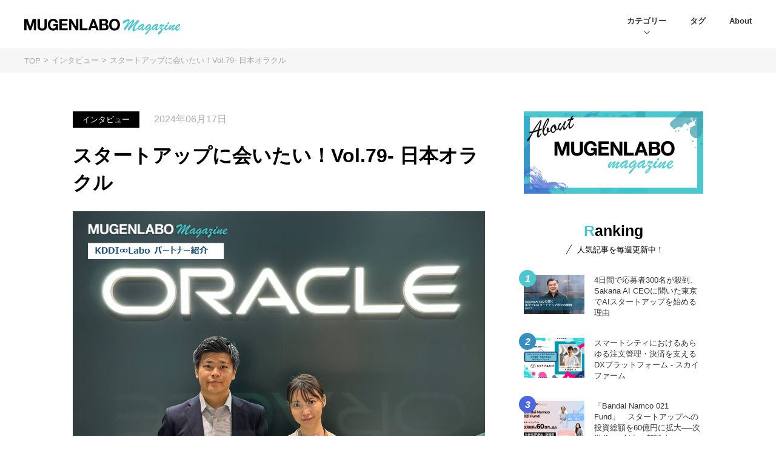

--- FILE ---
content_type: text/html; charset=UTF-8
request_url: https://mugenlabo-magazine.kddi.com/list/2024-oracle/
body_size: 22866
content:
<!DOCTYPE html>
<html lang="ja">
<head>
    <!-- Google Tag Manager -->
    <script>(function(w,d,s,l,i){w[l]=w[l]||[];w[l].push({'gtm.start':
    new Date().getTime(),event:'gtm.js'});var f=d.getElementsByTagName(s)[0],
    j=d.createElement(s),dl=l!='dataLayer'?'&l='+l:'';j.async=true;j.src=
    'https://www.googletagmanager.com/gtm.js?id='+i+dl;f.parentNode.insertBefore(j,f);
    })(window,document,'script','dataLayer','GTM-M96XWKR');</script>
    <!-- End Google Tag Manager -->
    <meta charset="utf-8">
    <meta http-equiv="X-UA-Compatible" content="IE=edge">
        <meta name="viewport" content="width=device-width">
    <meta name="format-detection" content="telephone=no">
    <meta name="description" content="連載「スタートアップに会いたい！」では、KDDI ∞ Laboにパートナーとして参画する大企業90社以上が、スタートアップと共に取り組んでいきたい課題や、スタートアップへ提供できる多様なアセットについて解説するコーナーです。">
    <meta name="keywords" content="MUGENLABO,Magazine,オープンイノベーション,ニュース,インタビュー,コラム,KDDI,事業,共創,事業開発,新規事業,スタートアップ"/>
    <meta property="og:title" content="スタートアップに会いたい！Vol.79- 日本オラクル | インタビュー | MUGENLABO Magazine – オープンイノベーション情報をすべての人へ">
    <meta property="og:type" content="article">
    <meta property="og:url" content="https://mugenlabo-magazine.kddi.com/list/2024-oracle/">
    <meta property="og:image" content="https://mugenlabo-magazine.kddi.com/wp-content/uploads/2024/05/1200-2.png">
    <meta property="og:description" content="連載「スタートアップに会いたい！」では、KDDI ∞ Laboにパートナーとして参画する大企業90社以上が、スタートアップと共に取り組んでいきたい課題や、スタートアップへ提供できる多様なアセットについて解説するコーナーです。">
    <meta name="twitter:card" content="summary_large_image">
    <meta name="twitter:site" content="https://mugenlabo-magazine.kddi.com/list/2024-oracle/">
    <meta name="twitter:title" content="スタートアップに会いたい！Vol.79- 日本オラクル | インタビュー | MUGENLABO Magazine – オープンイノベーション情報をすべての人へ">
    <meta name="twitter:description" content="連載「スタートアップに会いたい！」では、KDDI ∞ Laboにパートナーとして参画する大企業90社以上が、スタートアップと共に取り組んでいきたい課題や、スタートアップへ提供できる多様なアセットについて解説するコーナーです。">
    <meta name="twitter:image" content="https://mugenlabo-magazine.kddi.com/wp-content/uploads/2024/05/1200-2.png">
    <meta property="fb:app_id" content="266173421432426"/>
    <link rel="shortcut icon" href="https://mugenlabo-magazine.kddi.com/wp-content/themes/mugenlabo/img/favicon.ico" type="image/x-icon">
    <link rel="apple-touch-icon" href="https://mugenlabo-magazine.kddi.com/wp-content/themes/mugenlabo/img/apple-touch-icon.png">
    
    
    
    <link rel="canonical" href="https://mugenlabo-magazine.kddi.com/list/2024-oracle/">
    <link rel="alternate" type="application/rss+xml" href="https://mugenlabo-magazine.kddi.com/feed/">

    <link media="all" href="https://mugenlabo-magazine.kddi.com/wp-content/cache/autoptimize/css/autoptimize_c1d2fda522d01acf62694e463e64194f.css" rel="stylesheet" /><title>スタートアップに会いたい！Vol.79- 日本オラクル | インタビュー | MUGENLABO Magazine – オープンイノベーション情報をすべての人へ</title>
<meta name='robots' content='max-image-preview:large' />
	
	

<link rel="amphtml" href="https://mugenlabo-magazine.kddi.com/list/2024-oracle/?amp">    
        	
    	</head>
<body  class="post" id="news-list-details">
    <!-- Google Tag Manager (noscript) -->
    <noscript><iframe src="https://www.googletagmanager.com/ns.html?id=GTM-M96XWKR"
    height="0" width="0" style="display:none;visibility:hidden"></iframe></noscript>
    <!-- End Google Tag Manager (noscript) -->
    <time style="display: none;" datetime="2024-06-17T07:00:10" itemprop="datePublished">2024/06/17</time>
    
                            <!-- header.php-->
    <header class="l-header">
      <div class="l-header_inner">
        <h1 class="l-header_logo">
          <a href="https://mugenlabo-magazine.kddi.com">
            <noscript><img src="https://mugenlabo-magazine.kddi.com/wp-content/themes/mugenlabo/img/logo-pc.png" alt="MUGENLABO Magazine"></noscript><img class="lazyload" src='data:image/svg+xml,%3Csvg%20xmlns=%22http://www.w3.org/2000/svg%22%20viewBox=%220%200%20210%20140%22%3E%3C/svg%3E' data-src="https://mugenlabo-magazine.kddi.com/wp-content/themes/mugenlabo/img/logo-pc.png" alt="MUGENLABO Magazine">
          </a>
        </h1>
        <nav class="l-header_nav">
          <ul class="l-header_nav_list">
            <li><a class="is-cat">カテゴリー</a>
              <ul class="l-header_nav_more">
          	              <li><a href="https://mugenlabo-magazine.kddi.com/category/interview/">インタビュー</a></li>
                          <li><a href="https://mugenlabo-magazine.kddi.com/category/column/">コラム</a></li>
                          <li><a href="https://mugenlabo-magazine.kddi.com/category/news/">ニュース</a></li>
                          <li><a href="https://mugenlabo-magazine.kddi.com/category/%e3%82%a4%e3%83%99%e3%83%b3%e3%83%88/">イベント</a></li>
                          <li><a href="https://mugenlabo-magazine.kddi.com/category/%e6%b5%b7%e5%a4%96%e3%83%88%e3%83%ac%e3%83%b3%e3%83%89%e3%83%ac%e3%83%9d%e3%83%bc%e3%83%88/">海外トレンドレポート</a></li>
                          </ul>
            </li>
            <li><a class="is-notcat" href="https://mugenlabo-magazine.kddi.com/tags/">タグ</a></li>
            <li><a class="is-notcat" href="https://mugenlabo-magazine.kddi.com/about/">About</a></li>
          </ul>
        </nav>
        <div class="m-humberger"><span></span><span></span><span></span></div>
        <section class="l-header_nav_sp">
          <div class="l-header_nav_sp_inner">
            <p>Category</p>
            <ul class="l-header_nav_sp_cat">
          	              <li><a href="https://mugenlabo-magazine.kddi.com/category/interview/">インタビュー</a></li>
                          <li><a href="https://mugenlabo-magazine.kddi.com/category/column/">コラム</a></li>
                          <li><a href="https://mugenlabo-magazine.kddi.com/category/news/">ニュース</a></li>
                          <li><a href="https://mugenlabo-magazine.kddi.com/category/%e3%82%a4%e3%83%99%e3%83%b3%e3%83%88/">イベント</a></li>
                          <li><a href="https://mugenlabo-magazine.kddi.com/category/%e6%b5%b7%e5%a4%96%e3%83%88%e3%83%ac%e3%83%b3%e3%83%89%e3%83%ac%e3%83%9d%e3%83%bc%e3%83%88/">海外トレンドレポート</a></li>
                        </ul>
            <ul class="l-header_nav_sp_pages">
              <li><a href="https://mugenlabo-magazine.kddi.com/tags/">Tag</a></li>
              <li><a href="https://mugenlabo-magazine.kddi.com/about/">About</a></li>
              <li><a href="https://www.kddi.com/ventures/contact/" target="_blank">Contact</a></li>
            </ul>
            <ul class="l-header_nav_sp_sns">
              <li><a class="is-tw" href="https://twitter.com/kddi_mugen_labo" target="_blank">
                      <svg xmlns="http://www.w3.org/2000/svg" xmlns:xlink="http://www.w3.org/1999/xlink" width="32.031" height="26" viewBox="0 0 32.031 26">
                      <path id="logo-twitter.svg" class="cls-1" d="M254.07,23096c12.087,0,18.7-10,18.7-18.7,0-.2-0.006-0.5-0.019-0.8a13.2,13.2,0,0,0,3.278-3.4,12.025,12.025,0,0,1-3.774,1,6.593,6.593,0,0,0,2.89-3.6,14.724,14.724,0,0,1-4.173,1.6,6.5,6.5,0,0,0-4.8-2.1,6.615,6.615,0,0,0-6.572,6.6,6.788,6.788,0,0,0,.171,1.5,18.7,18.7,0,0,1-13.545-6.9,6.611,6.611,0,0,0,2.034,8.8,9.38,9.38,0,0,1-2.976-.8h0a6.622,6.622,0,0,0,5.272,6.5,9.671,9.671,0,0,1-1.732.2,5.059,5.059,0,0,1-1.235-.1,6.465,6.465,0,0,0,6.139,4.5,13.039,13.039,0,0,1-8.162,2.9c-0.53,0-1.053-.1-1.567-0.1a19.12,19.12,0,0,0,10.073,2.9" transform="translate(-244 -23070)" fill="#fff"/>
                      </svg>
                      
                      </a></li>
              <li><a class="is-fb" href="https://www.facebook.com/KDDI.mugen.Labo" target="_blank">
                      <svg xmlns="http://www.w3.org/2000/svg" width="24.875" height="24.75" viewBox="0 0 24.875 24.75">
                      <path id="ico-fb.svg" class="cls-1" d="M656.442,6490.08a12.442,12.442,0,1,0-14.386,12.29v-8.7H638.9v-3.59h3.159v-2.75c0-3.11,1.857-4.84,4.7-4.84a18.6,18.6,0,0,1,2.785.25v3.06h-1.568a1.8,1.8,0,0,0-2.028,1.94v2.34H649.4l-0.552,3.59h-2.9v8.7A12.45,12.45,0,0,0,656.442,6490.08Z" transform="translate(-631.563 -6477.63)" fill="#fff"/>
                      </svg>
                      </a></li>
            </ul>
          </div>
        </section>
      </div>
    </header>
    <!-- header.php end.-->
    
    


       
    <div class="m-bread">
      <ol class="m-bread_list">
        <li><a href="https://mugenlabo-magazine.kddi.com/">TOP</a></li>
                                                                <li><a href="https://mugenlabo-magazine.kddi.com/category/interview">インタビュー</a></li>
                                                                                       <li>スタートアップに会いたい！Vol.79- 日本オラクル</li>
                                          </ol>
    </div>

      <div class="l-wrap">
      <!-- main contents-->
      <main class="l-main">
                <article class="l-contents">
        


          <div class="l-contents_head">
            <ul class="l-contents_head_tag">
              <li class="l-contents_head_tag_1">インタビュー</li>

            </ul>
            <p class="l-contents_head_date">2024年06月17日</p>
            <h1>スタートアップに会いたい！Vol.79- 日本オラクル</h1>
          </div>
          <!-- サムネイル-->
          <div class="l-contents_thum"><noscript><img src="https://mugenlabo-magazine.kddi.com/wp-content/uploads/2024/05/1360-2.png" alt=""></noscript><img class="lazyload" src='data:image/svg+xml,%3Csvg%20xmlns=%22http://www.w3.org/2000/svg%22%20viewBox=%220%200%20210%20140%22%3E%3C/svg%3E' data-src="https://mugenlabo-magazine.kddi.com/wp-content/uploads/2024/05/1360-2.png" alt=""></div>
          <!-- 人物紹介-->
                    <div class="l-contents_people">
          	            <dl>
              <dt>日本オラクル株式会社<br><span>恒川 陸（写真左）</span></dt>
              <dd>クラウド事業統括　公共・社会基盤営業統括　通信営業本部　通信営業部</dd>
            </dl>
                         <dl>
              <dt>日本オラクル株式会社<br><span>藤 桜（写真右）</span></dt>
              <dd>クラウド事業統括　公共・社会基盤営業統括　通信営業本部　事業開発担当</dd>
            </dl>
                       </div>
                    <!-- ふきだし-->
          <!-- リード文-->
          <section class="l-contents_lead"><p>連載「スタートアップに会いたい！」では、KDDI ∞ Laboにパートナーとして参画する大企業90社以上が、スタートアップと共に取り組んでいきたい課題や、スタートアップへ提供できる多様なアセットについて解説するコーナーです。大企業全社の課題・アセットは<a href="https://www.kddi.com/open-innovation-program/mugenlabo/supportprogram2024/" rel="noopener noreferrer" target="_blank">「MUGENLABO支援プログラム 2024」</a>からご確認いただけます。</p><br />
<p>【SGホールディングス】に続く第79回目は<a href="https://www.oracle.com/jp/" rel="noopener noreferrer" target="_blank">日本オラクル</a>です。日本オラクルの課題解決に挑戦したいスタートアップの皆様は、ぜひKDDI ∞ Labo事務局まで<a href="mailto:kddilabo-info@kddi.com?subject=KDDI∞Labo支援プログラム応募メール【MUGENLABO Magazine】&#038;body=%E3%83%BB%E4%BC%81%E6%A5%AD%E6%83%85%E5%A0%B1%0D%0A%E4%BC%9A%E7%A4%BE%E5%90%8D%EF%BC%9A%0D%0A%E4%BC%81%E6%A5%AD%E3%82%B5%E3%82%A4%E3%83%88URL%EF%BC%9A%0D%0A%E4%BA%8B%E6%A5%AD%E6%A6%82%E8%A6%81%E8%B3%87%E6%96%99%EF%BC%88%E6%B7%BB%E4%BB%98 or URL%EF%BC%89%EF%BC%9A%0D%0A%0D%0A%E3%83%BB%E7%94%B3%E8%BE%BC%E8%80%85%E6%83%85%E5%A0%B1%E3%80%80%0D%0A%E6%B0%8F%E5%90%8D%EF%BC%9A%0D%0A%E5%BD%B9%E8%81%B7%EF%BC%9A%0D%0A%E3%83%A1%E3%83%BC%E3%83%AB%E3%82%A2%E3%83%89%E3%83%AC%E3%82%B9%EF%BC%9A%0D%0A%0D%0A%E3%83%BB%E6%94%AF%E6%8F%B4%E3%83%97%E3%83%AD%E3%82%B0%E3%83%A9%E3%83%A0%E9%A0%85%E7%9B%AE%0D%0A%E6%8F%90%E6%A1%88%E5%B8%8C%E6%9C%9B%E3%83%91%E3%83%BC%E3%83%88%E3%83%8A%E3%83%BC%E4%BC%81%E6%A5%AD%E5%90%8D%EF%BC%88%E8%A4%87%E6%95%B0%E5%8F%AF%EF%BC%89%EF%BC%9A%0D%0A%E6%8F%90%E6%A1%88%E5%85%88%E5%88%A5%E6%8F%90%E6%A1%88%E6%A6%82%E8%A6%81%EF%BC%9A%0D%0A%E6%9C%AC%E3%83%97%E3%83%AD%E3%82%B0%E3%83%A9%E3%83%A0%E3%82%92%E7%9F%A5%E3%81%A3%E3%81%9F%E7%B5%8C%E7%B7%AF%EF%BC%9A" rel="noopener noreferrer" target="_blank">ご一報</a>ください！</p><br />
</section>
          <div class="l-contents_talk">
<dl>
<dt class="l-contents_talk_01"><noscript><img decoding="async" src="/wp-content/uploads/2020/10/mechan_c1.png" alt="めぇ〜ちゃん"></noscript><img class="lazyload" decoding="async" src='data:image/svg+xml,%3Csvg%20xmlns=%22http://www.w3.org/2000/svg%22%20viewBox=%220%200%20210%20140%22%3E%3C/svg%3E' data-src="/wp-content/uploads/2020/10/mechan_c1.png" alt="めぇ〜ちゃん"><span>めぇ〜ちゃん</span></dt>
<dd>MUGENLABO生成AI活用支援プログラムにもご参画いただき、スタートアップ向けのサポートをされています！詳しくは、<a href="https://www.kddi.com/open-innovation-program/mugenlabo/generative-ai/" rel="noopener noreferrer" target="_blank">こちら</a>！</dd>
</dl>
</div>
<section class="l-contents_main">
<h2>恒川氏・藤氏に伺いました</h2>
<h3>何をしている会社ですか？</h3>
<p><strong>恒川：</strong>Oracleは、1977年にアメリカCIAのプロジェクトから始まり、世界初のリレーショナルデータベース管理システム(RDBMS)をはじめ、様々なITソリューションを提供して参りました。<br />
日本オラクルは外資系企業としては珍しく、2000年から日本市場に上場し、日本の多くのお客様のITモダナイゼーション推進をお手伝いさせていただいております。</p>
<p>今ではデータベース事業にとどまらず、クラウド事業に注力しており、2019年には東京リージョンを開設し、日本のお客様へも多くのクラウドサービスを提供しております。</p>
<p>現在弊社は”TRUSTED TECHNOLOGY ADVISOR”として日本社会への貢献を掲げており、2024年度の弊社方針は「日本のためのクラウドを提供」および「お客様のためのAIを推進」です。</p>
<p>こちらに基づき①エンタープライズ向けに最高水準のセキュリティとパフォーマンスのサービスの提供。②NVIDIA GPUとRDMAネットワークを利用した高コストパフォーマンスなAIモデルトレーニング環境やAIサービスの提供・推進、を目指しています。</p>
<h3>これまでのオープンイノベーションの取り組み事例は？</h3>
<p><strong>藤：</strong>当社の<a href="https://www.oracle.com/jp/a/ocom/docs/collection-of-social-design-promotion-cases-jp.pdf" rel="noopener noreferrer" target="_blank">ソーシャル・デザイン推進本部</a>では、社会課題解決をテーマに、お客様との価値共創に向けて活動しております。</p>
<p>これまで、下記のような分野に取り組んでおり、ワークショップ実施によるアイディアの創出から、サービスの開発、事業化の推進まで、開発初期フェーズのプロセスを無償支援しております。</p>
<p>【過去取組み分野抜粋】</p>
<ul>
<li>モビリティ×AI</li>
<li>認知症予防×AI</li>
<li>製造×IoT</li>
<li>一次産業×AI</li>
<li>除雪×IoT</li>
<li>カーボンニュートラル×IoT</li>
</ul>
<h3>御社の課題は何ですか？スタートアップのみなさまへ求めていることは何ですか？</h3>
<p><strong>恒川：</strong>システム開発やAI活用における環境提供の知名度</p>
<p>当社はこれまでエンタープライズ向けに様々なクラウドサービスを提供して参りましたが、スタートアップ様にもご利用しやすいクラウドインフラサービスであると自負しております。また、サービスの提供だけでなく、一緒にプロセスを考える部分もご支援しており、</p>
<ul>
<li>コスパの良いAI開発</li>
<li>GPU/CPUの確保</li>
<li>Cloud Nativeなシステム開発</li>
</ul>
<p>等、システム環境の構築や、新規事業創出に関してお困りのことがあるスタートアップ様にはぜひお声がけいただければ嬉しいです！</p>
<h3>スタートアップへ御社から提供できるアセットはありますか？</h3>
<p><strong>藤：</strong>システム開発やAI活用における主な支援サービスは下記２つです。</p>
<ol>
<li>ソーシャル・デザイン推進本部による開発初期フェーズのプロセス無償支援</li>
<li><a href="https://www.oracle.com/jp/cloud/cloud-lift/" rel="noopener noreferrer" target="_blank">Oracle Cloud Lift Services</a>によるシステム移行無償支援</li>
</ol>
<p>１．ソーシャル・デザイン推進本部では、ワークショップやディスカッションを通して、社会課題解決につながる既存事業の拡張を模索し、時には同様の課題解決を図る他企業連携し、社会実装を推進いたします。</p>
<p>２．Oracle Cloud Lift Servicesでは、当社のエキスパートエンジニアから構成される専任担当者グループが、評価、設計とプロトタイピング、移行、管理など、初期段階から運用開始作業までを支援いたします。</p>
<p>上記を軸にインフラ環境の提供含め幅広にご支援することが可能でございます。</p>
<h3>最後に一言お願いします</h3>
<p><strong>恒川：</strong>ぜひ一緒に、２社間だけでなく、他社も巻き込むような社会課題を解決するインパクトのある新たな事業を作りましょう！　<br />
</section>
<div class="l-contents_foot_corp">
<div class="l-contents_foot_corp_box">
		<noscript><img decoding="async" class="l-contents_foot_corp_logo" src="https://mugenlabo-magazine.kddi.com/wp-content/uploads/2024/04/f4ebbccacb9ab44b0597a72aedb3c1a7.jpg" alt=""></noscript><img decoding="async" class="lazyload l-contents_foot_corp_logo" src='data:image/svg+xml,%3Csvg%20xmlns=%22http://www.w3.org/2000/svg%22%20viewBox=%220%200%20210%20140%22%3E%3C/svg%3E' data-src="https://mugenlabo-magazine.kddi.com/wp-content/uploads/2024/04/f4ebbccacb9ab44b0597a72aedb3c1a7.jpg" alt=""></p>
<div class="l-contents_foot_corp_txt"><strong>面会・提案リクエストはコチラ</strong><br />
		日本オラクルと面会・提案したい！というスタートアップの皆様はメールにてご連絡ください。<a href="mailto:kddilabo-info@kddi.com?subject=KDDI∞Labo支援プログラム応募メール【MUGENLABO Magazine】&body=%E3%83%BB%E4%BC%81%E6%A5%AD%E6%83%85%E5%A0%B1%0D%0A%E8%A8%AD%E7%AB%8B%E5%B9%B4%EF%BC%9A%0D%0A%E4%BC%9A%E7%A4%BE%E5%90%8D%EF%BC%9A%0D%0A%E4%BC%81%E6%A5%AD%E3%82%B5%E3%82%A4%E3%83%88URL%EF%BC%9A%0D%0A%E4%BA%8B%E6%A5%AD%E6%A6%82%E8%A6%81%E8%B3%87%E6%96%99%EF%BC%88%E6%B7%BB%E4%BB%98%20or%20%E6%A0%BC%E7%B4%8D%E5%85%88URL%EF%BC%89%EF%BC%9A%0D%0A%20%0D%0A%E3%83%BB%E7%94%B3%E8%BE%BC%E8%80%85%E6%83%85%E5%A0%B1%E3%80%80%0D%0A%E6%B0%8F%E5%90%8D%EF%BC%9A%0D%0A%E5%BD%B9%E8%81%B7%EF%BC%9A%0D%0A%E3%83%A1%E3%83%BC%E3%83%AB%E3%82%A2%E3%83%89%E3%83%AC%E3%82%B9%EF%BC%9A%0D%0A%20%0D%0A%E3%83%BB%E6%94%AF%E6%8F%B4%E3%83%97%E3%83%AD%E3%82%B0%E3%83%A9%E3%83%A0%E9%A0%85%E7%9B%AE%0D%0A%E6%8F%90%E6%A1%88%E5%B8%8C%E6%9C%9B%E3%83%91%E3%83%BC%E3%83%88%E3%83%8A%E3%83%BC%E4%BC%81%E6%A5%AD%E5%90%8D%EF%BC%88%E8%A4%87%E6%95%B0%E5%8F%AF%EF%BC%89%EF%BC%9A%0D%0A%E6%8F%90%E6%A1%88%E5%86%85%E5%AE%B9%EF%BC%88%E4%BC%81%E6%A5%AD%E5%85%88%E6%AF%8E%E3%81%AB%E8%A8%98%E8%BC%89%EF%BC%89%EF%BC%9A%0D%0A%E6%9C%AC%E3%83%97%E3%83%AD%E3%82%B0%E3%83%A9%E3%83%A0%E3%82%92%E7%9F%A5%E3%81%A3%E3%81%9F%E7%B5%8C%E7%B7%AF%EF%BC%9A" rel="noopener noreferrer" target="_blank">メールはこちら</a></p>
<p>		メールには以下情報を記載の上、ご連絡ください。<br />
		事務局から折り返し連絡いたします。</p>
<p>		＜送付先＞kddilabo-info@kddi.com<br />
			・企業情報（会社名/URL/会社概要資料）<br />
			・連絡先情報（氏名/役職/メールアドレス）<br />
			・面会/提案希望先（大企業名/提案概要）※複数可
		</p></div>
</p></div>
</div>
<div class="l-contents_foot_rec">
<h2>関連リンク</h2>
<ul>
<li>
				<a href="https://www.kddi.com/open-innovation-program/mugenlabo/supportprogram2021/" rel="noopener noreferrer" target="_blank">MUGENLABO支援プログラム 2024　各社の課題・アセット</a>
				</li>
<li><a href="https://mugenlabo-magazine.kddi.com/list/2024-chunichi/" rel="noopener noreferrer" target="_blank">スタートアップに会いたい！Vol.74-中日新聞</a></li>
<li><a href="https://mugenlabo-magazine.kddi.com/list/2024-sharp/" rel="noopener noreferrer" target="_blank">スタートアップに会いたい！Vol.75-シャープ</a></li>
<li><a href="https://mugenlabo-magazine.kddi.com/list/2024-shd/" rel="noopener noreferrer" target="_blank">スタートアップに会いたい！Vol.76-セイノーホールディングス</a></li>
<li><a href="https://mugenlabo-magazine.kddi.com/list/2024-ajiko/" rel="noopener noreferrer" target="_blank">スタートアップに会いたい！Vol.77-アジア航測</a></li>
<li><a href="https://mugenlabo-magazine.kddi.com/list/2024-sg-hldgs/" rel="noopener noreferrer" target="_blank">スタートアップに会いたい！Vol.78-SGホールディングス</a></li>
</ul>
</div>
<div class="l-contents_foot"><div class="l-contents_foot_tag"><ul><li><a href="https://mugenlabo-magazine.kddi.com/tags/mugenlabo/">#KDDI ∞ Labo</a></li><li><a href="https://mugenlabo-magazine.kddi.com/tags/%e3%82%b9%e3%82%bf%e3%83%bc%e3%83%88%e3%82%a2%e3%83%83%e3%83%97%e3%81%ab%e4%bc%9a%e3%81%84%e3%81%9f%e3%81%84%ef%bc%81/">#スタートアップに会いたい！</a></li></ul></div></div>
            <!-- SNS-->
                 <ul class="l-contents_foot_sns">
              <li><a class="is-tw" href="//twitter.com/share?text=%E3%82%B9%E3%82%BF%E3%83%BC%E3%83%88%E3%82%A2%E3%83%83%E3%83%97%E3%81%AB%E4%BC%9A%E3%81%84%E3%81%9F%E3%81%84%EF%BC%81Vol.79-+%E6%97%A5%E6%9C%AC%E3%82%AA%E3%83%A9%E3%82%AF%E3%83%AB&amp;url=https%3A%2F%2Fmugenlabo-magazine.kddi.com%2Flist%2F2024-oracle%2F" target="_blank">
                      <svg xmlns="http://www.w3.org/2000/svg" xmlns:xlink="http://www.w3.org/1999/xlink" width="32.031" height="26" viewBox="0 0 32.031 26">
                      <path id="logo-twitter.svg" class="cls-1" d="M254.07,23096c12.087,0,18.7-10,18.7-18.7,0-.2-0.006-0.5-0.019-0.8a13.2,13.2,0,0,0,3.278-3.4,12.025,12.025,0,0,1-3.774,1,6.593,6.593,0,0,0,2.89-3.6,14.724,14.724,0,0,1-4.173,1.6,6.5,6.5,0,0,0-4.8-2.1,6.615,6.615,0,0,0-6.572,6.6,6.788,6.788,0,0,0,.171,1.5,18.7,18.7,0,0,1-13.545-6.9,6.611,6.611,0,0,0,2.034,8.8,9.38,9.38,0,0,1-2.976-.8h0a6.622,6.622,0,0,0,5.272,6.5,9.671,9.671,0,0,1-1.732.2,5.059,5.059,0,0,1-1.235-.1,6.465,6.465,0,0,0,6.139,4.5,13.039,13.039,0,0,1-8.162,2.9c-0.53,0-1.053-.1-1.567-0.1a19.12,19.12,0,0,0,10.073,2.9" transform="translate(-244 -23070)" fill="#fff"/>
                      </svg>
                      
                      </a></li>
              <li><a class="is-fb" href="//www.facebook.com/sharer.php?u=https%3A%2F%2Fmugenlabo-magazine.kddi.com%2Flist%2F2024-oracle%2F" target="_blank"">
                      <svg xmlns="http://www.w3.org/2000/svg" width="24.875" height="24.75" viewBox="0 0 24.875 24.75">
                      <path id="ico-fb.svg" class="cls-1" d="M656.442,6490.08a12.442,12.442,0,1,0-14.386,12.29v-8.7H638.9v-3.59h3.159v-2.75c0-3.11,1.857-4.84,4.7-4.84a18.6,18.6,0,0,1,2.785.25v3.06h-1.568a1.8,1.8,0,0,0-2.028,1.94v2.34H649.4l-0.552,3.59h-2.9v8.7A12.45,12.45,0,0,0,656.442,6490.08Z" transform="translate(-631.563 -6477.63)" fill="#fff"/>
                      </svg>
                      </a></li>
              <li><a class="is-ln" href="//line.me/R/msg/text/?%E3%82%B9%E3%82%BF%E3%83%BC%E3%83%88%E3%82%A2%E3%83%83%E3%83%97%E3%81%AB%E4%BC%9A%E3%81%84%E3%81%9F%E3%81%84%EF%BC%81Vol.79-+%E6%97%A5%E6%9C%AC%E3%82%AA%E3%83%A9%E3%82%AF%E3%83%AB%0Ahttps%3A%2F%2Fmugenlabo-magazine.kddi.com%2Flist%2F2024-oracle%2F" target="_blank"">
                      <svg xmlns="http://www.w3.org/2000/svg" xmlns:xlink="http://www.w3.org/1999/xlink" width="41" height="40" viewBox="0 0 41 40">
                      <image id="ico-line.svg" width="41" height="40" xlink:href="[data-uri]"/>
                      </svg>
                      </a></li>
              <li><a class="is-ht" href="//b.hatena.ne.jp/add?mode=confirm&url=https%3A%2F%2Fmugenlabo-magazine.kddi.com%2Flist%2F2024-oracle%2F" target="_blank">
                      <svg xmlns="http://www.w3.org/2000/svg" width="19.625" height="18" viewBox="0 0 19.625 18">
                      <path id="ico-hatena.svg" class="cls-1" d="M780.105,6498.8a2.414,2.414,0,0,1,0-4.81v-0.01a2.306,2.306,0,0,1,2.21,2.39A2.33,2.33,0,0,1,780.105,6498.8Zm-12.784-.08h0v-0.12h-4.637v-17.83h4.571a25.158,25.158,0,0,1,3.879.21,5.631,5.631,0,0,1,1.9.68,3.977,3.977,0,0,1,1.384,1.48,4.836,4.836,0,0,1,.47,2.15,3.675,3.675,0,0,1-.729,2.42,4.353,4.353,0,0,1-2.283,1.37,3.713,3.713,0,0,1,2.728,1.35,4.842,4.842,0,0,1,.989,3.18,5.363,5.363,0,0,1-.565,2.52,3.94,3.94,0,0,1-1.6,1.68,5.875,5.875,0,0,1-2.071.7A28.744,28.744,0,0,1,767.321,6498.72Zm-0.472-7.11v3.9h1.576a4.1,4.1,0,0,0,2.259-.43,1.562,1.562,0,0,0,.658-1.45,1.8,1.8,0,0,0-.611-1.58,4.018,4.018,0,0,0-2.258-.45l0.023,0.01h-1.647Zm0-6.78v3.58h0.894a4.672,4.672,0,0,0,2.276-.39,1.5,1.5,0,0,0,.611-1.37,1.587,1.587,0,0,0-.574-1.41,4.18,4.18,0,0,0-2.246-.41h-0.961Zm15.193,7.97h-3.858v-12h3.858v12h0Z" transform="translate(-762.688 -6480.78)" fill="#fff"/>
                      </svg>
                      
                      </a></li>
              <li>
                <button class="is-sh" id="js-btn-sns-url">
                      <svg xmlns="http://www.w3.org/2000/svg" width="21.469" height="21.96" viewBox="0 0 21.469 21.96">
                      <path id="svg-chane.svg" class="cls-1" d="M837.837,6494.4a6.475,6.475,0,0,1-.875-0.07,5.994,5.994,0,0,1-3.988-2.42,1.458,1.458,0,0,1,.28-2,1.367,1.367,0,0,1,1.944.29,3.239,3.239,0,0,0,4.592.68,4.243,4.243,0,0,0,.354-0.31l2.8-2.88a3.422,3.422,0,0,0,0-4.75,3.229,3.229,0,0,0-4.639,0l-1.609,1.64a1.374,1.374,0,0,1-1.963,0,1.456,1.456,0,0,1,0-2.02l1.606-1.63a5.957,5.957,0,0,1,8.563,0,6.325,6.325,0,0,1,0,8.78l-2.8,2.87a6.318,6.318,0,0,1-.654.58A5.93,5.93,0,0,1,837.837,6494.4Zm-6.56,6.68a5.96,5.96,0,0,1-4.284-1.81,6.325,6.325,0,0,1,0-8.78l2.8-2.87a6.308,6.308,0,0,1,.653-0.58,5.971,5.971,0,0,1,8.481,1.25,1.443,1.443,0,0,1-.28,1.99,1.366,1.366,0,0,1-1.943-.29,3.236,3.236,0,0,0-4.593-.67,2.965,2.965,0,0,0-.354.31l-2.8,2.87a3.42,3.42,0,0,0,0,4.75,3.229,3.229,0,0,0,4.639,0l1.6-1.63a1.366,1.366,0,0,1,1.964,0,1.446,1.446,0,0,1,0,2.01l-1.6,1.64A5.961,5.961,0,0,1,831.277,6501.08Z" transform="translate(-825.219 -6479.13)" fill="#fff"/>
                      </svg>
                </button>
              </li>
                      
    </ul>
            <!---->
          
		   				   <section class="m-postlist is-pc">
					 <h2 class="m-postlist_head">関連記事</h2>
					 <ul class="m-postlist_main">        
				   					   <li class="m-postlist_box"><a href="https://mugenlabo-magazine.kddi.com/list/nissay/">
						   <noscript><img class="m-postlist_img" src="https://mugenlabo-magazine.kddi.com/wp-content/uploads/2025/11/680-2.jpg"></noscript><img class="lazyload m-postlist_img" src='data:image/svg+xml,%3Csvg%20xmlns=%22http://www.w3.org/2000/svg%22%20viewBox=%220%200%20210%20140%22%3E%3C/svg%3E' data-src="https://mugenlabo-magazine.kddi.com/wp-content/uploads/2025/11/680-2.jpg">
						   <p class="m-postlist_meta2">インタビュー</p>
						   <p class="m-postlist_ttl">スタートアップに会いたい！Vol.101- 日本生命</p></a>
						 <ul class="m-postlist_tag">
						 						 <li><a href="https://mugenlabo-magazine.kddi.com/tags/mugenlabo/">#KDDI ∞ Labo</a></li>
						 						 <li><a href="https://mugenlabo-magazine.kddi.com/tags/%e3%82%b9%e3%82%bf%e3%83%bc%e3%83%88%e3%82%a2%e3%83%83%e3%83%97%e3%81%ab%e4%bc%9a%e3%81%84%e3%81%9f%e3%81%84%ef%bc%81/">#スタートアップに会いたい！</a></li>
						 						 </ul>
						 <p class="m-postlist_date">2025年12月17日</p>
					   </li>
					  					   <li class="m-postlist_box"><a href="https://mugenlabo-magazine.kddi.com/list/eneos-holdings/">
						   <noscript><img class="m-postlist_img" src="https://mugenlabo-magazine.kddi.com/wp-content/uploads/2025/10/680-1.jpg"></noscript><img class="lazyload m-postlist_img" src='data:image/svg+xml,%3Csvg%20xmlns=%22http://www.w3.org/2000/svg%22%20viewBox=%220%200%20210%20140%22%3E%3C/svg%3E' data-src="https://mugenlabo-magazine.kddi.com/wp-content/uploads/2025/10/680-1.jpg">
						   <p class="m-postlist_meta2">インタビュー</p>
						   <p class="m-postlist_ttl">スタートアップに会いたい！Vol.100- ENEOSホールディングス</p></a>
						 <ul class="m-postlist_tag">
						 						 <li><a href="https://mugenlabo-magazine.kddi.com/tags/mugenlabo/">#KDDI ∞ Labo</a></li>
						 						 <li><a href="https://mugenlabo-magazine.kddi.com/tags/%e3%82%b9%e3%82%bf%e3%83%bc%e3%83%88%e3%82%a2%e3%83%83%e3%83%97%e3%81%ab%e4%bc%9a%e3%81%84%e3%81%9f%e3%81%84%ef%bc%81/">#スタートアップに会いたい！</a></li>
						 						 </ul>
						 <p class="m-postlist_date">2025年11月06日</p>
					   </li>
					  					 </ul>
				   </section>            
			 


	              <section class="m-postlist is-pc">
              <h2 class="m-postlist_head">インタビューの記事</h2>
              <ul class="m-postlist_main">
              
                            <li class="m-postlist_box"><a href="https://mugenlabo-magazine.kddi.com/list/advancedcomposite2/">
                    <noscript><img class="m-postlist_img" src="https://mugenlabo-magazine.kddi.com/wp-content/uploads/2025/12/37fd4ab85b791eb731b972c7a69ff729-640x420.png"></noscript><img class="lazyload m-postlist_img" src='data:image/svg+xml,%3Csvg%20xmlns=%22http://www.w3.org/2000/svg%22%20viewBox=%220%200%20210%20140%22%3E%3C/svg%3E' data-src="https://mugenlabo-magazine.kddi.com/wp-content/uploads/2025/12/37fd4ab85b791eb731b972c7a69ff729-640x420.png">
                    <p class="m-postlist_meta2">インタビュー</p>
                    <p class="m-postlist_ttl">唯一無二の新素材で世界を変える- アドバンスコンポジット</p></a>
                  <ul class="m-postlist_tag">
              		                	<li><a href="https://mugenlabo-magazine.kddi.com/tags/%e3%82%b9%e3%82%bf%e3%83%bc%e3%83%88%e3%82%a2%e3%83%83%e3%83%97/">#スタートアップ</a></li>
                	                  </ul>
                  <p class="m-postlist_date">2025年12月25日</p>
                </li>
           	                  <li class="m-postlist_box"><a href="https://mugenlabo-magazine.kddi.com/list/cosmobloom-2/">
                    <noscript><img class="m-postlist_img" src="https://mugenlabo-magazine.kddi.com/wp-content/uploads/2025/12/cosmobloom680-x-420-px-640x420.png"></noscript><img class="lazyload m-postlist_img" src='data:image/svg+xml,%3Csvg%20xmlns=%22http://www.w3.org/2000/svg%22%20viewBox=%220%200%20210%20140%22%3E%3C/svg%3E' data-src="https://mugenlabo-magazine.kddi.com/wp-content/uploads/2025/12/cosmobloom680-x-420-px-640x420.png">
                    <p class="m-postlist_meta2">インタビュー</p>
                    <p class="m-postlist_ttl">宇宙の難題に“構造”で挑む - cosmobloom</p></a>
                  <ul class="m-postlist_tag">
              		                	<li><a href="https://mugenlabo-magazine.kddi.com/tags/mugenlabo/">#KDDI ∞ Labo</a></li>
                	                	<li><a href="https://mugenlabo-magazine.kddi.com/tags/%e3%82%b9%e3%82%bf%e3%83%bc%e3%83%88%e3%82%a2%e3%83%83%e3%83%97/">#スタートアップ</a></li>
                	                	<li><a href="https://mugenlabo-magazine.kddi.com/tags/kddi-%e2%88%9e-labo%e5%85%a8%e4%bd%93%e4%bc%9a/">#KDDI ∞ Labo全体会</a></li>
                	                	<li><a href="https://mugenlabo-magazine.kddi.com/tags/%e5%ae%87%e5%ae%99/">#宇宙</a></li>
                	                  </ul>
                  <p class="m-postlist_date">2025年12月24日</p>
                </li>
           	                </ul>
              <p class="m-postlist_more"><a href="https://mugenlabo-magazine.kddi.com/category/interview/"><span class="is-pc">すべての記事を見る</span><span class="is-sp">記事一覧を見る</span><svg xmlns="http://www.w3.org/2000/svg" width="18" height="24" viewBox="0 0 18 24">
                  <path id="ico-arrow-r.svg" class="cls-1" d="M24.85,8745.05l8.386-8.07-8.386-8.07,0.924-.89,9.311,8.96-9.311,8.96Z" transform="translate(-21 -8725)"/>
                  </svg>
                  </a></p>
            </section>         
				
		
                
        <script>
        var auto_go=false;
        </script>
        		<script>
		auto_go=true;
		var org_slug='2024-oracle';
		var org_ttl='スタートアップに会いたい！Vol.79- 日本オラクル | インタビュー | MUGENLABO Magazine – オープンイノベーション情報をすべての人へ';
		var autoload_1=15224;var autoload_slug_1='nissay';var autoload_ttl_1='スタートアップに会いたい！Vol.101- 日本生命 | インタビュー | MUGENLABO Magazine – オープンイノベーション情報をすべての人へ';var autoload_count_1=1;var autoload_2=14955;var autoload_slug_2='eneos-holdings';var autoload_ttl_2='スタートアップに会いたい！Vol.100- ENEOSホールディングス | インタビュー | MUGENLABO Magazine – オープンイノベーション情報をすべての人へ';var autoload_count_2=2;		</script> 
		<div id="autoload_1" class="is-sp"></div>	
		<div id="autoload_2" class="is-sp"></div>
		


		
    			<!--
            <section class="m-postlist">
              <h2 class="m-postlist_head">コンシューマーの記事</h2>
              <ul class="m-postlist_main">
                              <li class="m-postlist_box"><a href="https://mugenlabo-magazine.kddi.com/list/advancedcomposite2/">
                    <p class="m-postlist_meta1">AI</p><noscript><img class="m-postlist_img" src="https://mugenlabo-magazine.kddi.com/wp-content/uploads/2025/12/37fd4ab85b791eb731b972c7a69ff729-640x420.png"></noscript><img class="lazyload m-postlist_img" src='data:image/svg+xml,%3Csvg%20xmlns=%22http://www.w3.org/2000/svg%22%20viewBox=%220%200%20210%20140%22%3E%3C/svg%3E' data-src="https://mugenlabo-magazine.kddi.com/wp-content/uploads/2025/12/37fd4ab85b791eb731b972c7a69ff729-640x420.png">
                    <p class="m-postlist_meta2">インタビュー</p>
                    <p class="m-postlist_ttl">唯一無二の新素材で世界を変える- アドバンスコンポジット</p></a>
                  <ul class="m-postlist_tag">
              		                	<li><a href="https://mugenlabo-magazine.kddi.com/tags/%e3%82%b9%e3%82%bf%e3%83%bc%e3%83%88%e3%82%a2%e3%83%83%e3%83%97/">#スタートアップ</a></li>
                	                  </ul>
                  <p class="m-postlist_date">2025年12月25日</p>
                </li>
                              <li class="m-postlist_box"><a href="https://mugenlabo-magazine.kddi.com/list/cosmobloom-2/">
                    <p class="m-postlist_meta1">宇宙</p><noscript><img class="m-postlist_img" src="https://mugenlabo-magazine.kddi.com/wp-content/uploads/2025/12/cosmobloom680-x-420-px-640x420.png"></noscript><img class="lazyload m-postlist_img" src='data:image/svg+xml,%3Csvg%20xmlns=%22http://www.w3.org/2000/svg%22%20viewBox=%220%200%20210%20140%22%3E%3C/svg%3E' data-src="https://mugenlabo-magazine.kddi.com/wp-content/uploads/2025/12/cosmobloom680-x-420-px-640x420.png">
                    <p class="m-postlist_meta2">インタビュー</p>
                    <p class="m-postlist_ttl">宇宙の難題に“構造”で挑む - cosmobloom</p></a>
                  <ul class="m-postlist_tag">
              		                	<li><a href="https://mugenlabo-magazine.kddi.com/tags/mugenlabo/">#KDDI ∞ Labo</a></li>
                	                	<li><a href="https://mugenlabo-magazine.kddi.com/tags/%e3%82%b9%e3%82%bf%e3%83%bc%e3%83%88%e3%82%a2%e3%83%83%e3%83%97/">#スタートアップ</a></li>
                	                	<li><a href="https://mugenlabo-magazine.kddi.com/tags/kddi-%e2%88%9e-labo%e5%85%a8%e4%bd%93%e4%bc%9a/">#KDDI ∞ Labo全体会</a></li>
                	                	<li><a href="https://mugenlabo-magazine.kddi.com/tags/%e5%ae%87%e5%ae%99/">#宇宙</a></li>
                	                  </ul>
                  <p class="m-postlist_date">2025年12月24日</p>
                </li>
                            </ul>
              <p class="m-postlist_more"><a href="https://mugenlabo-magazine.kddi.com/industry/%e3%82%b3%e3%83%b3%e3%82%b7%e3%83%a5%e3%83%bc%e3%83%9e%e3%83%bc/"><span class="is-pc">すべての記事を見る</span><span class="is-sp">記事一覧を見る</span><svg xmlns="http://www.w3.org/2000/svg" width="18" height="24" viewBox="0 0 18 24">
                  <path id="ico-arrow-r.svg" class="cls-1" d="M24.85,8745.05l8.386-8.07-8.386-8.07,0.924-.89,9.311,8.96-9.311,8.96Z" transform="translate(-21 -8725)"/>
                  </svg></a></p>
            </section>
            -->
			        </article>
                <aside class="l-more">
           <h2 class="m-ttl"><b>Category</b><span>記事カテゴリーから探す</span></h2>
          <ul class="l-more_cat">
                      	            <li><a href="https://mugenlabo-magazine.kddi.com/category/interview/">インタビュー</a></li>
                        <li><a href="https://mugenlabo-magazine.kddi.com/category/column/">コラム</a></li>
                        <li><a href="https://mugenlabo-magazine.kddi.com/category/news/">ニュース</a></li>
                        <li><a href="https://mugenlabo-magazine.kddi.com/category/%e3%82%a4%e3%83%99%e3%83%b3%e3%83%88/">イベント</a></li>
                        <li><a href="https://mugenlabo-magazine.kddi.com/category/%e6%b5%b7%e5%a4%96%e3%83%88%e3%83%ac%e3%83%b3%e3%83%89%e3%83%ac%e3%83%9d%e3%83%bc%e3%83%88/">海外トレンドレポート</a></li>
                      </ul>
          <!--
          <h2 class="m-ttl"><b>Industry</b><span>領域から探す</span></h2>
          <ul class="l-more_cat">
                                    <li><a href="https://mugenlabo-magazine.kddi.com/industry/ai/">AI</a></li>
                        <li><a href="https://mugenlabo-magazine.kddi.com/industry/ar/">AR</a></li>
                        <li><a href="https://mugenlabo-magazine.kddi.com/industry/cvc/">CVC</a></li>
                        <li><a href="https://mugenlabo-magazine.kddi.com/industry/dx/">DX</a></li>
                        <li><a href="https://mugenlabo-magazine.kddi.com/industry/ec/">EC</a></li>
                        <li><a href="https://mugenlabo-magazine.kddi.com/industry/e%e3%82%b3%e3%83%9e%e3%83%bc%e3%82%b9/">eコマース</a></li>
                        <li><a href="https://mugenlabo-magazine.kddi.com/industry/hr/">HR</a></li>
                        <li><a href="https://mugenlabo-magazine.kddi.com/industry/iot/">IoT</a></li>
                        <li><a href="https://mugenlabo-magazine.kddi.com/industry/iot-ai/">IoT／AI</a></li>
                        <li><a href="https://mugenlabo-magazine.kddi.com/industry/kddi/">KDDI</a></li>
                        <li><a href="https://mugenlabo-magazine.kddi.com/industry/kddi%e2%88%9e-labo/">KDDI∞ Labo</a></li>
                        <li><a href="https://mugenlabo-magazine.kddi.com/industry/maas/">MaaS</a></li>
                        <li><a href="https://mugenlabo-magazine.kddi.com/industry/nft/">NFT</a></li>
                        <li><a href="https://mugenlabo-magazine.kddi.com/industry/web3/">Web3</a></li>
                        <li><a href="https://mugenlabo-magazine.kddi.com/industry/xr/">XR</a></li>
                        <li><a href="https://mugenlabo-magazine.kddi.com/industry/z%e4%b8%96%e4%bb%a3/">Z世代</a></li>
                        <li><a href="https://mugenlabo-magazine.kddi.com/industry/%e3%82%a2%e3%83%bc%e3%83%88/">アート</a></li>
                        <li><a href="https://mugenlabo-magazine.kddi.com/industry/%e3%82%a4%e3%83%99%e3%83%b3%e3%83%88/">イベント</a></li>
                        <li><a href="https://mugenlabo-magazine.kddi.com/industry/%e3%82%a6%e3%82%a7%e3%83%ab%e3%83%93%e3%83%bc%e3%82%a4%e3%83%b3%e3%82%b0/">ウェルビーイング</a></li>
                        <li><a href="https://mugenlabo-magazine.kddi.com/industry/%e3%82%a8%e3%83%8d%e3%83%ab%e3%82%ae%e3%83%bc/">エネルギー</a></li>
                        <li><a href="https://mugenlabo-magazine.kddi.com/industry/%e3%82%a8%e3%83%b3%e3%82%bf%e3%83%bc%e3%83%86%e3%82%a4%e3%83%a1%e3%83%b3%e3%83%88/">エンターテイメント</a></li>
                        <li><a href="https://mugenlabo-magazine.kddi.com/industry/entertainment/">エンターテインメント</a></li>
                        <li><a href="https://mugenlabo-magazine.kddi.com/industry/enterprise/">エンタープライズ</a></li>
                        <li><a href="https://mugenlabo-magazine.kddi.com/industry/%e3%82%aa%e3%83%bc%e3%83%97%e3%83%b3%e3%82%a4%e3%83%8e%e3%83%99%e3%83%bc%e3%82%b7%e3%83%a7%e3%83%b3/">オープンイノベーション</a></li>
                        <li><a href="https://mugenlabo-magazine.kddi.com/industry/%e3%82%af%e3%83%aa%e3%82%a8%e3%82%a4%e3%82%bf%e3%83%bc/">クリエイター</a></li>
                        <li><a href="https://mugenlabo-magazine.kddi.com/industry/%e3%82%b3%e3%83%9e%e3%83%bc%e3%82%b9/">コマース</a></li>
                        <li><a href="https://mugenlabo-magazine.kddi.com/industry/consumer/">コンシューマ</a></li>
                        <li><a href="https://mugenlabo-magazine.kddi.com/industry/%e3%82%b3%e3%83%b3%e3%82%b7%e3%83%a5%e3%83%bc%e3%83%9e%e3%83%bc/">コンシューマー</a></li>
                        <li><a href="https://mugenlabo-magazine.kddi.com/industry/%e3%82%b5%e3%82%b9%e3%83%86%e3%83%8a%e3%83%93%e3%83%aa%e3%83%86%e3%82%a3/">サステナビリティ</a></li>
                        <li><a href="https://mugenlabo-magazine.kddi.com/industry/%e3%82%b5%e3%83%96%e3%82%b9%e3%82%af%e3%83%aa%e3%83%97%e3%82%b7%e3%83%a7%e3%83%b3/">サブスクリプション</a></li>
                        <li><a href="https://mugenlabo-magazine.kddi.com/industry/%e3%82%b9%e3%83%9d%e3%83%bc%e3%83%84/">スポーツ</a></li>
                        <li><a href="https://mugenlabo-magazine.kddi.com/industry/%e3%82%b9%e3%83%9e%e3%83%bc%e3%83%88%e3%82%b7%e3%83%86%e3%82%a3/">スマートシティ</a></li>
                        <li><a href="https://mugenlabo-magazine.kddi.com/industry/%e3%82%bb%e3%82%ad%e3%83%a5%e3%83%aa%e3%83%86%e3%82%a3/">セキュリティ</a></li>
                        <li><a href="https://mugenlabo-magazine.kddi.com/industry/other/">その他</a></li>
                        <li><a href="https://mugenlabo-magazine.kddi.com/industry/%e3%83%87%e3%83%bc%e3%82%bf%e3%82%b5%e3%82%a4%e3%82%a8%e3%83%b3%e3%82%b9/">データサイエンス</a></li>
                        <li><a href="https://mugenlabo-magazine.kddi.com/industry/%e3%83%87%e3%82%b8%e3%82%bf%e3%83%ab%e3%83%84%e3%82%a4%e3%83%b3/">デジタルツイン</a></li>
                        <li><a href="https://mugenlabo-magazine.kddi.com/industry/%e3%83%89%e3%83%ad%e3%83%bc%e3%83%b3/">ドローン</a></li>
                        <li><a href="https://mugenlabo-magazine.kddi.com/industry/%e3%83%95%e3%83%bc%e3%83%89%e3%83%86%e3%83%83%e3%82%af/">フードテック</a></li>
                        <li><a href="https://mugenlabo-magazine.kddi.com/industry/%e3%83%95%e3%82%a3%e3%83%83%e3%83%88%e3%83%8d%e3%82%b9/">フィットネス</a></li>
                        <li><a href="https://mugenlabo-magazine.kddi.com/industry/fintech/">フィンテック</a></li>
                        <li><a href="https://mugenlabo-magazine.kddi.com/industry/%e3%83%95%e3%82%a7%e3%83%a0%e3%83%86%e3%83%83%e3%82%af/">フェムテック</a></li>
                        <li><a href="https://mugenlabo-magazine.kddi.com/industry/%e3%83%96%e3%83%ac%e3%82%a4%e3%83%b3%e3%83%86%e3%83%83%e3%82%af/">ブレインテック</a></li>
                        <li><a href="https://mugenlabo-magazine.kddi.com/industry/%e3%83%96%e3%83%ac%e3%82%a4%e3%83%b3%e3%83%9e%e3%82%b7%e3%83%b3%e3%82%a4%e3%83%b3%e3%82%bf%e3%83%bc%e3%83%95%e3%82%a7%e3%83%bc%e3%82%b9/">ブレインマシンインターフェース</a></li>
                        <li><a href="https://mugenlabo-magazine.kddi.com/industry/%e3%83%96%e3%83%ad%e3%83%83%e3%82%af%e3%83%81%e3%82%a7%e3%83%bc%e3%83%b3/">ブロックチェーン</a></li>
                        <li><a href="https://mugenlabo-magazine.kddi.com/industry/%e3%83%97%e3%83%ad%e3%83%83%e3%83%97%e3%83%86%e3%83%83%e3%82%af/">プロップテック</a></li>
                        <li><a href="https://mugenlabo-magazine.kddi.com/industry/healthcare/">ヘルスケア</a></li>
                        <li><a href="https://mugenlabo-magazine.kddi.com/industry/%e3%83%9d%e3%83%aa%e3%83%86%e3%83%83%e3%82%af/">ポリテック</a></li>
                        <li><a href="https://mugenlabo-magazine.kddi.com/industry/%e3%83%9e%e3%83%bc%e3%82%b1%e3%83%86%e3%82%a3%e3%83%b3%e3%82%b0/">マーケティング</a></li>
                        <li><a href="https://mugenlabo-magazine.kddi.com/industry/%e3%83%a1%e3%82%bf%e3%83%90%e3%83%bc%e3%82%b9/">メタバース</a></li>
                        <li><a href="https://mugenlabo-magazine.kddi.com/industry/%e3%83%a2%e3%83%93%e3%83%aa%e3%83%86%e3%82%a3/">モビリティ</a></li>
                        <li><a href="https://mugenlabo-magazine.kddi.com/industry/%e3%83%ad%e3%83%9c%e3%83%83%e3%83%88/">ロボット</a></li>
                        <li><a href="https://mugenlabo-magazine.kddi.com/industry/%e4%b8%8d%e5%8b%95%e7%94%a3/">不動産</a></li>
                        <li><a href="https://mugenlabo-magazine.kddi.com/industry/%e4%ba%a4%e9%80%9a/">交通</a></li>
                        <li><a href="https://mugenlabo-magazine.kddi.com/industry/%e4%bb%8b%e8%ad%b7/">介護</a></li>
                        <li><a href="https://mugenlabo-magazine.kddi.com/industry/%e5%83%8d%e3%81%8d%e6%96%b9/">働き方</a></li>
                        <li><a href="https://mugenlabo-magazine.kddi.com/industry/%e5%8c%96%e5%ad%a6/">化学</a></li>
                        <li><a href="https://mugenlabo-magazine.kddi.com/industry/%e5%8c%bb%e7%99%82/">医療</a></li>
                        <li><a href="https://mugenlabo-magazine.kddi.com/industry/%e5%ad%90%e8%82%b2%e3%81%a6/">子育て</a></li>
                        <li><a href="https://mugenlabo-magazine.kddi.com/industry/%e5%ae%87%e5%ae%99/">宇宙</a></li>
                        <li><a href="https://mugenlabo-magazine.kddi.com/industry/%e5%bb%ba%e8%a8%ad/">建設</a></li>
                        <li><a href="https://mugenlabo-magazine.kddi.com/industry/%e6%84%9f%e6%83%85%e5%88%86%e6%9e%90/">感情分析</a></li>
                        <li><a href="https://mugenlabo-magazine.kddi.com/industry/%e6%95%99%e8%82%b2/">教育</a></li>
                        <li><a href="https://mugenlabo-magazine.kddi.com/industry/%e7%89%a9%e6%b5%81/">物流</a></li>
                        <li><a href="https://mugenlabo-magazine.kddi.com/industry/%e7%92%b0%e5%a2%83/">環境</a></li>
                        <li><a href="https://mugenlabo-magazine.kddi.com/industry/%e7%94%9f%e6%88%90ai/">生成AI</a></li>
                        <li><a href="https://mugenlabo-magazine.kddi.com/industry/%e7%ac%ac%e4%b8%80%e6%ac%a1%e7%94%a3%e6%a5%ad/">第一次産業</a></li>
                        <li><a href="https://mugenlabo-magazine.kddi.com/industry/%e7%b4%a0%e6%9d%90/">素材</a></li>
                        <li><a href="https://mugenlabo-magazine.kddi.com/industry/%e7%be%8e%e5%ae%b9/">美容</a></li>
                        <li><a href="https://mugenlabo-magazine.kddi.com/industry/%e8%87%aa%e5%8b%95%e9%81%8b%e8%bb%a2/">自動運転</a></li>
                        <li><a href="https://mugenlabo-magazine.kddi.com/industry/%e8%a1%9b%e6%98%9f%e9%80%9a%e4%bf%a1/">衛星通信</a></li>
                        <li><a href="https://mugenlabo-magazine.kddi.com/industry/%e8%a6%b3%e5%85%89/">観光</a></li>
                        <li><a href="https://mugenlabo-magazine.kddi.com/industry/%e9%81%8b%e8%bc%b8/">運輸</a></li>
                        <li><a href="https://mugenlabo-magazine.kddi.com/industry/%e9%87%8f%e5%ad%90%e3%82%a2%e3%83%8b%e3%83%bc%e3%83%aa%e3%83%b3%e3%82%b0/">量子アニーリング</a></li>
                        <li><a href="https://mugenlabo-magazine.kddi.com/industry/%e9%9b%bb%e5%8b%95%e6%b0%b4%e4%b8%ad%e7%bf%bc%e8%88%b9/">電動水中翼船</a></li>
                        <li><a href="https://mugenlabo-magazine.kddi.com/industry/%e9%a3%b2%e9%a3%9f/">飲食</a></li>
                      </ul>
          -->
           <h2 class="m-ttl"><b>Tag</b><span>すべてのタグ</span></h2>
          <ul class="l-more_tag">
                                    <li><a href="https://mugenlabo-magazine.kddi.com/tags/atcosme/">#@cosme</a></li>
                        <li><a href="https://mugenlabo-magazine.kddi.com/tags/%e2%88%9e%e3%81%ae%e7%bf%bc/">#∞の翼</a></li>
                        <li><a href="https://mugenlabo-magazine.kddi.com/tags/01booster/">#01Booster</a></li>
                        <li><a href="https://mugenlabo-magazine.kddi.com/tags/3d%e3%82%a2%e3%83%90%e3%82%bf%e3%83%bc/">#3Dアバター</a></li>
                        <li><a href="https://mugenlabo-magazine.kddi.com/tags/3d%e3%82%b9%e3%82%ad%e3%83%a3%e3%83%8a%e3%83%bc/">#3Dスキャナー</a></li>
                        <li><a href="https://mugenlabo-magazine.kddi.com/tags/a-i/">#A I</a></li>
                        <li><a href="https://mugenlabo-magazine.kddi.com/tags/actcast/">#Actcast</a></li>
                        <li><a href="https://mugenlabo-magazine.kddi.com/tags/adtech/">#AdTech</a></li>
                        <li><a href="https://mugenlabo-magazine.kddi.com/tags/ai/">#AI</a></li>
                        <li><a href="https://mugenlabo-magazine.kddi.com/tags/amber-bridge-partners/">#Amber Bridge Partners</a></li>
                        <li><a href="https://mugenlabo-magazine.kddi.com/tags/anyteam/">#ANYTEAM</a></li>
                        <li><a href="https://mugenlabo-magazine.kddi.com/tags/ar/">#AR</a></li>
                        <li><a href="https://mugenlabo-magazine.kddi.com/tags/ar-vr-mr/">#AR/VR/MR</a></li>
                        <li><a href="https://mugenlabo-magazine.kddi.com/tags/ar-vr-xr/">#AR/VR/XR</a></li>
                        <li><a href="https://mugenlabo-magazine.kddi.com/tags/au-design-project/">#au Design project</a></li>
                        <li><a href="https://mugenlabo-magazine.kddi.com/tags/au-ikebukuro/">#au IKEBUKURO</a></li>
                        <li><a href="https://mugenlabo-magazine.kddi.com/tags/au-xr-door/">#au XR Door</a></li>
                        <li><a href="https://mugenlabo-magazine.kddi.com/tags/augart/">#augART</a></li>
                        <li><a href="https://mugenlabo-magazine.kddi.com/tags/autotech/">#AutoTech</a></li>
                        <li><a href="https://mugenlabo-magazine.kddi.com/tags/awl/">#AWL</a></li>
                        <li><a href="https://mugenlabo-magazine.kddi.com/tags/b-dash-camp/">#B Dash Camp</a></li>
                        <li><a href="https://mugenlabo-magazine.kddi.com/tags/base/">#BASE</a></li>
                        <li><a href="https://mugenlabo-magazine.kddi.com/tags/biotech/">#BioTech</a></li>
                        <li><a href="https://mugenlabo-magazine.kddi.com/tags/bmi/">#BMI</a></li>
                        <li><a href="https://mugenlabo-magazine.kddi.com/tags/campfire/">#CAMPFIRE</a></li>
                        <li><a href="https://mugenlabo-magazine.kddi.com/tags/candela/">#Candela</a></li>
                        <li><a href="https://mugenlabo-magazine.kddi.com/tags/carbonx/">#CarbonX</a></li>
                        <li><a href="https://mugenlabo-magazine.kddi.com/tags/ces2023/">#CES2023</a></li>
                        <li><a href="https://mugenlabo-magazine.kddi.com/tags/chatgpt/">#ChatGPT</a></li>
                        <li><a href="https://mugenlabo-magazine.kddi.com/tags/cheerding/">#Cheerding</a></li>
                        <li><a href="https://mugenlabo-magazine.kddi.com/tags/cleantech/">#CleanTech</a></li>
                        <li><a href="https://mugenlabo-magazine.kddi.com/tags/climatetech/">#ClimateTech</a></li>
                        <li><a href="https://mugenlabo-magazine.kddi.com/tags/cluster-2/">#cluster</a></li>
                        <li><a href="https://mugenlabo-magazine.kddi.com/tags/coincheck-nft%ef%bc%88%ce%b2%e7%89%88/">#Coincheck NFT（β版)</a></li>
                        <li><a href="https://mugenlabo-magazine.kddi.com/tags/cvc/">#CVC</a></li>
                        <li><a href="https://mugenlabo-magazine.kddi.com/tags/daiz/">#DAIZ</a></li>
                        <li><a href="https://mugenlabo-magazine.kddi.com/tags/deeptech/">#DeepTech</a></li>
                        <li><a href="https://mugenlabo-magazine.kddi.com/tags/dnp/">#DNP</a></li>
                        <li><a href="https://mugenlabo-magazine.kddi.com/tags/dx/">#DX</a></li>
                        <li><a href="https://mugenlabo-magazine.kddi.com/tags/edtech/">#EdTech</a></li>
                        <li><a href="https://mugenlabo-magazine.kddi.com/tags/eiicon/">#eiicon</a></li>
                        <li><a href="https://mugenlabo-magazine.kddi.com/tags/entertainmenttech/">#EntertainmentTech</a></li>
                        <li><a href="https://mugenlabo-magazine.kddi.com/tags/esg/">#ESG</a></li>
                        <li><a href="https://mugenlabo-magazine.kddi.com/tags/esports/">#esports</a></li>
                        <li><a href="https://mugenlabo-magazine.kddi.com/tags/fashiontech/">#FashionTech</a></li>
                        <li><a href="https://mugenlabo-magazine.kddi.com/tags/femtech/">#femtech</a></li>
                        <li><a href="https://mugenlabo-magazine.kddi.com/tags/fintech/">#FinTech</a></li>
                        <li><a href="https://mugenlabo-magazine.kddi.com/tags/foodtech/">#FoodTech</a></li>
                        <li><a href="https://mugenlabo-magazine.kddi.com/tags/frich/">#Frich</a></li>
                        <li><a href="https://mugenlabo-magazine.kddi.com/tags/fundinno/">#FUNDINNO</a></li>
                        <li><a href="https://mugenlabo-magazine.kddi.com/tags/gaudiy/">#Gaudiy</a></li>
                        <li><a href="https://mugenlabo-magazine.kddi.com/tags/ginkan/">#GINKAN</a></li>
                        <li><a href="https://mugenlabo-magazine.kddi.com/tags/govtech/">#GovTech</a></li>
                        <li><a href="https://mugenlabo-magazine.kddi.com/tags/gx/">#GX</a></li>
                        <li><a href="https://mugenlabo-magazine.kddi.com/tags/harti/">#HARTi</a></li>
                        <li><a href="https://mugenlabo-magazine.kddi.com/tags/healthtech/">#HealthTech</a></li>
                        <li><a href="https://mugenlabo-magazine.kddi.com/tags/hrtech/">#HRTech</a></li>
                        <li><a href="https://mugenlabo-magazine.kddi.com/tags/idein/">#Idein</a></li>
                        <li><a href="https://mugenlabo-magazine.kddi.com/tags/insurtech/">#InsurTech</a></li>
                        <li><a href="https://mugenlabo-magazine.kddi.com/tags/ipo/">#IPO</a></li>
                        <li><a href="https://mugenlabo-magazine.kddi.com/tags/ivs/">#IVS</a></li>
                        <li><a href="https://mugenlabo-magazine.kddi.com/tags/jpyc/">#JPYC</a></li>
                        <li><a href="https://mugenlabo-magazine.kddi.com/tags/jr%e6%9d%b1%e6%97%a5%e6%9c%ac/">#JR東日本</a></li>
                        <li><a href="https://mugenlabo-magazine.kddi.com/tags/kddi/">#KDDI</a></li>
                        <li><a href="https://mugenlabo-magazine.kddi.com/tags/mugenlabo/">#KDDI ∞ Labo</a></li>
                        <li><a href="https://mugenlabo-magazine.kddi.com/tags/kddi-%e2%88%9e-labo%e5%85%a8%e4%bd%93%e4%bc%9a/">#KDDI ∞ Labo全体会</a></li>
                        <li><a href="https://mugenlabo-magazine.kddi.com/tags/kddi-digital-gate/">#KDDI DIGITAL GATE</a></li>
                        <li><a href="https://mugenlabo-magazine.kddi.com/tags/kddi-green-partners-fund/">#KDDI Green Partners Fund</a></li>
                        <li><a href="https://mugenlabo-magazine.kddi.com/tags/kddi-open-innovation-fund/">#KDDI Open Innovation Fund</a></li>
                        <li><a href="https://mugenlabo-magazine.kddi.com/tags/kddi-regional-initiatives-fund/">#KDDI Regional Initiatives Fund</a></li>
                        <li><a href="https://mugenlabo-magazine.kddi.com/tags/kddi%e3%83%97%e3%83%ac%e3%82%b9%e3%83%aa%e3%83%aa%e3%83%bc%e3%82%b9/">#KDDIプレスリリース</a></li>
                        <li><a href="https://mugenlabo-magazine.kddi.com/tags/maas/">#MaaS</a></li>
                        <li><a href="https://mugenlabo-magazine.kddi.com/tags/marketingtech/">#MarketingTech</a></li>
                        <li><a href="https://mugenlabo-magazine.kddi.com/tags/matrixflow/">#MatrixFlow</a></li>
                        <li><a href="https://mugenlabo-magazine.kddi.com/tags/mediba/">#mediba</a></li>
                        <li><a href="https://mugenlabo-magazine.kddi.com/tags/menu/">#menu</a></li>
                        <li><a href="https://mugenlabo-magazine.kddi.com/tags/mobi/">#mobi</a></li>
                        <li><a href="https://mugenlabo-magazine.kddi.com/tags/mojo-vision/">#Mojo Vision</a></li>
                        <li><a href="https://mugenlabo-magazine.kddi.com/tags/morning-pitch/">#Morning Pitch</a></li>
                        <li><a href="https://mugenlabo-magazine.kddi.com/tags/mugenlabo-universe/">#MUGENLABO UNIVERSE</a></li>
                        <li><a href="https://mugenlabo-magazine.kddi.com/tags/support2020/">#MUGENLABO支援プログラム 2020</a></li>
                        <li><a href="https://mugenlabo-magazine.kddi.com/tags/nearme/">#NearMe</a></li>
                        <li><a href="https://mugenlabo-magazine.kddi.com/tags/neuralink/">#Neuralink</a></li>
                        <li><a href="https://mugenlabo-magazine.kddi.com/tags/nft/">#NFT</a></li>
                        <li><a href="https://mugenlabo-magazine.kddi.com/tags/noin/">#NOIN</a></li>
                        <li><a href="https://mugenlabo-magazine.kddi.com/tags/nreal/">#Nreal</a></li>
                        <li><a href="https://mugenlabo-magazine.kddi.com/tags/nvidia/">#NVIDIA</a></li>
                        <li><a href="https://mugenlabo-magazine.kddi.com/tags/onethird/">#OneThird</a></li>
                        <li><a href="https://mugenlabo-magazine.kddi.com/tags/ookami/">#ookami</a></li>
                        <li><a href="https://mugenlabo-magazine.kddi.com/tags/open-network-labo/">#Open Network Labo</a></li>
                        <li><a href="https://mugenlabo-magazine.kddi.com/tags/psychic-vr-lab/">#Psychic VR Lab</a></li>
                        <li><a href="https://mugenlabo-magazine.kddi.com/tags/realestatetech/">#RealestateTech</a></li>
                        <li><a href="https://mugenlabo-magazine.kddi.com/tags/remota/">#Remota</a></li>
                        <li><a href="https://mugenlabo-magazine.kddi.com/tags/remotech/">#RemoTech</a></li>
                        <li><a href="https://mugenlabo-magazine.kddi.com/tags/retailtech/">#RetailTech</a></li>
                        <li><a href="https://mugenlabo-magazine.kddi.com/tags/roms/">#ROMS</a></li>
                        <li><a href="https://mugenlabo-magazine.kddi.com/tags/saas/">#SaaS</a></li>
                        <li><a href="https://mugenlabo-magazine.kddi.com/tags/schoo/">#Schoo</a></li>
                        <li><a href="https://mugenlabo-magazine.kddi.com/tags/sdgs/">#SDGs</a></li>
                        <li><a href="https://mugenlabo-magazine.kddi.com/tags/showroom/">#SHOWROOM</a></li>
                        <li><a href="https://mugenlabo-magazine.kddi.com/tags/side-project/">#side project</a></li>
                        <li><a href="https://mugenlabo-magazine.kddi.com/tags/sio/">#sio</a></li>
                        <li><a href="https://mugenlabo-magazine.kddi.com/tags/smash/">#smash.</a></li>
                        <li><a href="https://mugenlabo-magazine.kddi.com/tags/sns/">#SNS</a></li>
                        <li><a href="https://mugenlabo-magazine.kddi.com/tags/soracom-2/">#SORACOM</a></li>
                        <li><a href="https://mugenlabo-magazine.kddi.com/tags/spacetech/">#SpaceTech</a></li>
                        <li><a href="https://mugenlabo-magazine.kddi.com/tags/sportstech/">#SportsTech</a></li>
                        <li><a href="https://mugenlabo-magazine.kddi.com/tags/starlink/">#Starlink</a></li>
                        <li><a href="https://mugenlabo-magazine.kddi.com/tags/start-up-square/">#START UP SQUARE</a></li>
                        <li><a href="https://mugenlabo-magazine.kddi.com/tags/stock-point/">#STOCK POINT</a></li>
                        <li><a href="https://mugenlabo-magazine.kddi.com/tags/sxsw/">#SXSW</a></li>
                        <li><a href="https://mugenlabo-magazine.kddi.com/tags/telexistence/">#Telexistence</a></li>
                        <li><a href="https://mugenlabo-magazine.kddi.com/tags/tential/">#TENTIAL</a></li>
                        <li><a href="https://mugenlabo-magazine.kddi.com/tags/the-chain-museum/">#The Chain Museum</a></li>
                        <li><a href="https://mugenlabo-magazine.kddi.com/tags/timee/">#Timee</a></li>
                        <li><a href="https://mugenlabo-magazine.kddi.com/tags/vc/">#VC</a></li>
                        <li><a href="https://mugenlabo-magazine.kddi.com/tags/vie-style/">#VIE STYLE</a></li>
                        <li><a href="https://mugenlabo-magazine.kddi.com/tags/vitality/">#Vitality</a></li>
                        <li><a href="https://mugenlabo-magazine.kddi.com/tags/vrc/">#VRC</a></li>
                        <li><a href="https://mugenlabo-magazine.kddi.com/tags/web3/">#Web3</a></li>
                        <li><a href="https://mugenlabo-magazine.kddi.com/tags/web3-0/">#Web3.0</a></li>
                        <li><a href="https://mugenlabo-magazine.kddi.com/tags/web3%e8%b5%b7%e6%a5%ad%e5%ae%b6%e3%82%b7%e3%83%aa%e3%83%bc%e3%82%ba/">#Web3起業家シリーズ</a></li>
                        <li><a href="https://mugenlabo-magazine.kddi.com/tags/willer/">#WILLER</a></li>
                        <li><a href="https://mugenlabo-magazine.kddi.com/tags/xflag/">#XFLAG</a></li>
                        <li><a href="https://mugenlabo-magazine.kddi.com/tags/z%e4%b8%96%e4%bb%a3/">#Z世代</a></li>
                        <li><a href="https://mugenlabo-magazine.kddi.com/tags/%ce%b1u/">#αU</a></li>
                        <li><a href="https://mugenlabo-magazine.kddi.com/tags/%e3%82%a2%e3%83%8b%e3%83%a1/">#アニメ</a></li>
                        <li><a href="https://mugenlabo-magazine.kddi.com/tags/afterdigital/">#アフターデジタル</a></li>
                        <li><a href="https://mugenlabo-magazine.kddi.com/tags/%e3%82%a4%e3%83%8e%e3%83%99%e3%83%bc%e3%83%86%e3%82%a3%e3%83%96%e5%a4%a7%e4%bc%81%e6%a5%ad%e3%83%a9%e3%83%b3%e3%82%ad%e3%83%b3%e3%82%b0/">#イノベーティブ大企業ランキング</a></li>
                        <li><a href="https://mugenlabo-magazine.kddi.com/tags/%e3%82%a4%e3%83%99%e3%83%b3%e3%83%88/">#イベント</a></li>
                        <li><a href="https://mugenlabo-magazine.kddi.com/tags/%e3%82%a6%e3%82%a7%e3%83%ab%e3%83%93%e3%83%bc%e3%82%a4%e3%83%b3%e3%82%b0/">#ウェルビーイング</a></li>
                        <li><a href="https://mugenlabo-magazine.kddi.com/tags/%e3%82%a6%e3%82%a9%e3%83%b3%e3%83%86%e3%83%83%e3%83%89%e3%83%aa%e3%83%bc/">#ウォンテッドリー</a></li>
                        <li><a href="https://mugenlabo-magazine.kddi.com/tags/%e3%82%a8%e3%83%b3%e3%83%bb%e3%82%b8%e3%83%a3%e3%83%91%e3%83%b3/">#エン・ジャパン</a></li>
                        <li><a href="https://mugenlabo-magazine.kddi.com/tags/%e3%82%aa%e3%83%bc%e3%83%97%e3%83%b3%e3%82%a4%e3%83%8e%e3%83%99%e3%83%bc%e3%82%b7%e3%83%a7%e3%83%b3/">#オープンイノベーション</a></li>
                        <li><a href="https://mugenlabo-magazine.kddi.com/tags/%e3%82%aa%e3%82%a4%e3%82%b7%e3%83%83%e3%82%af%e3%82%b9%e3%83%bb%e3%83%a9%e3%83%bb%e5%a4%a7%e5%9c%b0/">#オイシックス・ラ・大地</a></li>
                        <li><a href="https://mugenlabo-magazine.kddi.com/tags/%e3%82%ab%e3%83%bc%e3%83%9c%e3%83%b3%e3%83%8b%e3%83%a5%e3%83%bc%e3%83%88%e3%83%a9%e3%83%ab/">#カーボンニュートラル</a></li>
                        <li><a href="https://mugenlabo-magazine.kddi.com/tags/%e3%82%ad%e3%83%bc%e3%83%9e%e3%83%b3/">#キーマン</a></li>
                        <li><a href="https://mugenlabo-magazine.kddi.com/tags/%e3%82%ae%e3%83%95%e3%83%86%e3%82%a3/">#ギフティ</a></li>
                        <li><a href="https://mugenlabo-magazine.kddi.com/tags/%e3%82%ad%e3%83%a3%e3%83%b3%e3%83%9a%e3%83%bc%e3%83%b3/">#キャンペーン</a></li>
                        <li><a href="https://mugenlabo-magazine.kddi.com/tags/%e3%82%af%e3%83%a9%e3%82%a6%e3%83%89%e3%83%95%e3%82%a1%e3%83%b3%e3%83%87%e3%82%a3%e3%83%b3%e3%82%b0/">#クラウドファンディング</a></li>
                        <li><a href="https://mugenlabo-magazine.kddi.com/tags/%e3%82%af%e3%83%a9%e3%82%a6%e3%83%89%e3%83%af%e3%83%bc%e3%82%af%e3%82%b9/">#クラウドワークス</a></li>
                        <li><a href="https://mugenlabo-magazine.kddi.com/tags/cluster/">#クラスター</a></li>
                        <li><a href="https://mugenlabo-magazine.kddi.com/tags/%e3%82%af%e3%83%aa%e3%82%a8%e3%82%a4%e3%82%bf%e3%83%bc%e3%82%a8%e3%82%b3%e3%83%8e%e3%83%9f%e3%83%bc/">#クリエイターエコノミー</a></li>
                        <li><a href="https://mugenlabo-magazine.kddi.com/tags/%e3%82%b0%e3%83%ad%e3%83%bc%e3%83%90%e3%83%ab%e3%83%bb%e3%83%96%e3%83%ac%e3%82%a4%e3%83%b3/">#グローバル・ブレイン</a></li>
                        <li><a href="https://mugenlabo-magazine.kddi.com/tags/%e3%82%b2%e3%83%bc%e3%83%a0/">#ゲーム</a></li>
                        <li><a href="https://mugenlabo-magazine.kddi.com/tags/%e3%82%b3%e3%82%a4%e3%83%b3%e3%83%81%e3%82%a7%e3%83%83%e3%82%af/">#コインチェック</a></li>
                        <li><a href="https://mugenlabo-magazine.kddi.com/tags/%e3%82%b5%e3%82%b9%e3%83%86%e3%83%8a%e3%83%93%e3%83%aa%e3%83%86%e3%82%a3/">#サステナビリティ</a></li>
                        <li><a href="https://mugenlabo-magazine.kddi.com/tags/%e3%82%b5%e3%83%b3%e3%83%88%e3%83%aa%e3%83%bc%e3%83%9b%e3%83%bc%e3%83%ab%e3%83%87%e3%82%a3%e3%83%b3%e3%82%b0%e3%82%b9/">#サントリーホールディングス</a></li>
                        <li><a href="https://mugenlabo-magazine.kddi.com/tags/%e3%82%b7%e3%82%a7%e3%82%a2%e3%83%aa%e3%83%b3%e3%82%b0/">#シェアリング</a></li>
                        <li><a href="https://mugenlabo-magazine.kddi.com/tags/%e3%82%b8%e3%82%a7%e3%83%8d%e3%83%ac%e3%83%bc%e3%83%86%e3%82%a3%e3%83%96ai/">#ジェネレーティブAI</a></li>
                        <li><a href="https://mugenlabo-magazine.kddi.com/tags/%e3%82%b7%e3%82%ba%e3%82%8b/">#シズる</a></li>
                        <li><a href="https://mugenlabo-magazine.kddi.com/tags/%e3%82%b7%e3%83%9e%e3%83%b3%e3%83%88/">#シマント</a></li>
                        <li><a href="https://mugenlabo-magazine.kddi.com/tags/%e3%82%b9%e3%82%bf%e3%83%bc%e3%83%88%e3%82%a2%e3%83%83%e3%83%97/">#スタートアップ</a></li>
                        <li><a href="https://mugenlabo-magazine.kddi.com/tags/%e3%82%b9%e3%82%bf%e3%83%bc%e3%83%88%e3%82%a2%e3%83%83%e3%83%97%e3%82%b9/">#スタートアップス</a></li>
                        <li><a href="https://mugenlabo-magazine.kddi.com/tags/%e3%82%b9%e3%82%bf%e3%83%bc%e3%83%88%e3%82%a2%e3%83%83%e3%83%97%e3%81%ab%e4%bc%9a%e3%81%84%e3%81%9f%e3%81%84%ef%bc%81/">#スタートアップに会いたい！</a></li>
                        <li><a href="https://mugenlabo-magazine.kddi.com/tags/%e3%82%b9%e3%83%91%e3%82%a4%e3%82%b9%e3%82%b3%e3%83%bc%e3%83%89/">#スパイスコード</a></li>
                        <li><a href="https://mugenlabo-magazine.kddi.com/tags/%e3%82%b9%e3%83%9d%e3%83%bc%e3%83%84/">#スポーツ</a></li>
                        <li><a href="https://mugenlabo-magazine.kddi.com/tags/%e3%82%b9%e3%83%9e%e3%83%bc%e3%83%88%e3%82%b0%e3%83%a9%e3%82%b9/">#スマートグラス</a></li>
                        <li><a href="https://mugenlabo-magazine.kddi.com/tags/%e3%82%b9%e3%83%9e%e3%83%bc%e3%83%88%e3%82%b3%e3%83%b3%e3%82%bf%e3%82%af%e3%83%88%e3%83%ac%e3%83%b3%e3%82%ba/">#スマートコンタクトレンズ</a></li>
                        <li><a href="https://mugenlabo-magazine.kddi.com/tags/%e3%82%bd%e3%83%8b%e3%83%bc%e3%83%bb%e3%83%9f%e3%83%a5%e3%83%bc%e3%82%b8%e3%83%83%e3%82%af%e3%82%a8%e3%83%b3%e3%82%bf%e3%83%86%e3%82%a4%e3%83%b3%e3%83%a1%e3%83%b3%e3%83%88/">#ソニー・ミュージックエンタテインメント</a></li>
                        <li><a href="https://mugenlabo-magazine.kddi.com/tags/soracom/">#ソラコム</a></li>
                        <li><a href="https://mugenlabo-magazine.kddi.com/tags/%e3%83%81%e3%83%a3%e3%83%83%e3%83%88%e3%83%9c%e3%83%83%e3%83%88/">#チャットボット</a></li>
                        <li><a href="https://mugenlabo-magazine.kddi.com/tags/%e3%83%87%e3%83%bc%e3%82%bf/">#データ</a></li>
                        <li><a href="https://mugenlabo-magazine.kddi.com/tags/%e3%83%87%e3%82%b8%e3%82%bf%e3%83%ab%e3%83%84%e3%82%a4%e3%83%b3%e6%b8%8b%e8%b0%b7/">#デジタルツイン渋谷</a></li>
                        <li><a href="https://mugenlabo-magazine.kddi.com/tags/%e3%83%87%e3%83%aa%e3%83%90%e3%83%aa%e3%83%bc/">#デリバリー</a></li>
                        <li><a href="https://mugenlabo-magazine.kddi.com/tags/%e3%83%86%e3%83%ac%e3%83%93%e6%9d%b1%e4%ba%ac%e3%82%b3%e3%83%9f%e3%83%a5%e3%83%8b%e3%82%b1%e3%83%bc%e3%82%b7%e3%83%a7%e3%83%b3%e3%82%ba/">#テレビ東京コミュニケーションズ</a></li>
                        <li><a href="https://mugenlabo-magazine.kddi.com/tags/%e3%83%88%e3%83%ac%e3%83%b3%e3%83%89/">#トレンド</a></li>
                        <li><a href="https://mugenlabo-magazine.kddi.com/tags/%e3%83%89%e3%83%ad%e3%83%bc%e3%83%b3/">#ドローン</a></li>
                        <li><a href="https://mugenlabo-magazine.kddi.com/tags/%e3%83%90%e3%83%bc%e3%83%81%e3%83%a3%e3%83%ab%e5%a4%a7%e9%98%aa/">#バーチャル大阪</a></li>
                        <li><a href="https://mugenlabo-magazine.kddi.com/tags/%e3%83%90%e3%83%bc%e3%83%81%e3%83%a3%e3%83%ab%e5%ba%97%e8%88%97/">#バーチャル店舗</a></li>
                        <li><a href="https://mugenlabo-magazine.kddi.com/tags/shibuya/">#バーチャル渋谷</a></li>
                        <li><a href="https://mugenlabo-magazine.kddi.com/tags/%e3%83%91%e3%83%a9%e3%83%ac%e3%83%ab/">#パラレル</a></li>
                        <li><a href="https://mugenlabo-magazine.kddi.com/tags/%e3%83%8f%e3%83%ad%e3%82%a6%e3%82%a3%e3%83%bc%e3%83%b3/">#ハロウィーン</a></li>
                        <li><a href="https://mugenlabo-magazine.kddi.com/tags/%e3%83%90%e3%83%b3%e3%83%80%e3%82%a4%e3%83%8a%e3%83%a0%e3%82%b3%e3%82%a8%e3%83%b3%e3%82%bf%e3%83%bc%e3%83%86%e3%82%a4%e3%83%b3%e3%83%a1%e3%83%b3%e3%83%88/">#バンダイナムコエンターテインメント</a></li>
                        <li><a href="https://mugenlabo-magazine.kddi.com/tags/%e3%83%93%e3%83%bc%e3%83%93%e3%83%83%e3%83%88/">#ビービット</a></li>
                        <li><a href="https://mugenlabo-magazine.kddi.com/tags/%e3%83%93%e3%82%b6%e3%82%b9%e3%82%af/">#ビザスク</a></li>
                        <li><a href="https://mugenlabo-magazine.kddi.com/tags/%e3%83%93%e3%82%b8%e3%83%a7%e3%83%8a%e3%83%ab/">#ビジョナル</a></li>
                        <li><a href="https://mugenlabo-magazine.kddi.com/tags/%e3%83%93%e3%83%83%e3%82%af%e3%82%ab%e3%83%a1%e3%83%a9/">#ビックカメラ</a></li>
                        <li><a href="https://mugenlabo-magazine.kddi.com/tags/%e3%83%95%e3%83%bc%e3%83%89%e3%83%ad%e3%82%b9/">#フードロス</a></li>
                        <li><a href="https://mugenlabo-magazine.kddi.com/tags/%e3%83%95%e3%82%a1%e3%83%bc%e3%82%b9%e3%83%88%e3%82%a2%e3%82%ab%e3%82%a6%e3%83%b3%e3%83%86%e3%82%a3%e3%83%b3%e3%82%b0/">#ファーストアカウンティング</a></li>
                        <li><a href="https://mugenlabo-magazine.kddi.com/tags/%e3%83%95%e3%82%a1%e3%82%b9%e3%83%88%e3%83%89%e3%82%af%e3%82%bf%e3%83%bc/">#ファストドクター</a></li>
                        <li><a href="https://mugenlabo-magazine.kddi.com/tags/%e3%83%95%e3%82%a1%e3%83%83%e3%82%b7%e3%83%a7%e3%83%b3/">#ファッション</a></li>
                        <li><a href="https://mugenlabo-magazine.kddi.com/tags/%e3%83%95%e3%82%b8%e3%83%86%e3%83%ac%e3%83%93%e3%82%b8%e3%83%a7%e3%83%b3/">#フジテレビジョン</a></li>
                        <li><a href="https://mugenlabo-magazine.kddi.com/tags/%e3%83%95%e3%83%a9%e3%83%bc/">#フラー</a></li>
                        <li><a href="https://mugenlabo-magazine.kddi.com/tags/%e3%83%97%e3%83%ac%e3%83%bc%e3%82%b9%e3%83%9b%e3%83%ab%e3%83%80/">#プレースホルダ</a></li>
                        <li><a href="https://mugenlabo-magazine.kddi.com/tags/%e3%83%96%e3%83%ac%e3%82%a4%e3%83%b3%e3%83%86%e3%83%83%e3%82%af/">#ブレインテック</a></li>
                        <li><a href="https://mugenlabo-magazine.kddi.com/tags/%e3%83%96%e3%83%ad%e3%83%83%e3%82%af%e3%83%81%e3%82%a7%e3%83%bc%e3%83%b3/">#ブロックチェーン</a></li>
                        <li><a href="https://mugenlabo-magazine.kddi.com/tags/%e3%83%98%e3%83%a9%e3%83%ab%e3%83%9c%e3%83%8b%e3%83%bc/">#ヘラルボニー</a></li>
                        <li><a href="https://mugenlabo-magazine.kddi.com/tags/%e3%83%98%e3%83%ab%e3%82%b9%e3%82%b1%e3%82%a2/">#ヘルスケア</a></li>
                        <li><a href="https://mugenlabo-magazine.kddi.com/tags/%e3%83%9e%e3%83%bc%e3%82%b1%e3%83%86%e3%82%a3%e3%83%b3%e3%82%b0/">#マーケティング</a></li>
                        <li><a href="https://mugenlabo-magazine.kddi.com/tags/%e3%83%9e%e3%83%8d%e3%83%bc%e3%83%95%e3%82%a9%e3%83%af%e3%83%bc%e3%83%89/">#マネーフォワード</a></li>
                        <li><a href="https://mugenlabo-magazine.kddi.com/tags/%e3%83%9f%e3%82%af%e3%82%b7%e3%82%a3/">#ミクシィ</a></li>
                        <li><a href="https://mugenlabo-magazine.kddi.com/tags/%e3%83%a1%e3%82%bf%e3%83%90%e3%83%bc%e3%82%b9/">#メタバース</a></li>
                        <li><a href="https://mugenlabo-magazine.kddi.com/tags/%e3%83%a1%e3%83%8b%e3%82%b3%e3%83%b3/">#メニコン</a></li>
                        <li><a href="https://mugenlabo-magazine.kddi.com/tags/%e3%83%a2%e3%83%93%e3%83%aa%e3%83%86%e3%82%a3/">#モビリティ</a></li>
                        <li><a href="https://mugenlabo-magazine.kddi.com/tags/%e3%83%a9%e3%82%af%e3%82%b9%e3%83%ab/">#ラクスル</a></li>
                        <li><a href="https://mugenlabo-magazine.kddi.com/tags/%e3%83%aa%e3%83%bc%e3%83%b3%e3%83%bb%e3%82%b9%e3%82%bf%e3%83%bc%e3%83%88%e3%82%a2%e3%83%83%e3%83%97/">#リーン・スタートアップ</a></li>
                        <li><a href="https://mugenlabo-magazine.kddi.com/tags/%e3%83%aa%e3%83%88%e3%83%ab%e3%83%97%e3%83%a9%e3%83%8d%e3%83%83%e3%83%88/">#リトルプラネット</a></li>
                        <li><a href="https://mugenlabo-magazine.kddi.com/tags/%e3%83%ac%e3%82%b4%e3%82%b8%e3%83%a3%e3%83%91%e3%83%b3/">#レゴジャパン</a></li>
                        <li><a href="https://mugenlabo-magazine.kddi.com/tags/%e3%83%ad%e3%83%9c%e3%83%83%e3%83%88/">#ロボット</a></li>
                        <li><a href="https://mugenlabo-magazine.kddi.com/tags/%e3%83%ad%e3%83%9c%e3%83%86%e3%82%a3%e3%82%af%e3%82%b9/">#ロボティクス</a></li>
                        <li><a href="https://mugenlabo-magazine.kddi.com/tags/%e4%b8%89%e4%ba%95%e4%b8%8d%e5%8b%95%e7%94%a3/">#三井不動産</a></li>
                        <li><a href="https://mugenlabo-magazine.kddi.com/tags/%e4%bb%a3%e6%9b%bf%e8%82%89/">#代替肉</a></li>
                        <li><a href="https://mugenlabo-magazine.kddi.com/tags/%e4%bd%8f%e5%8f%8b%e7%94%9f%e5%91%bd/">#住友生命</a></li>
                        <li><a href="https://mugenlabo-magazine.kddi.com/tags/kyousou_iroha/">#共創イロハ</a></li>
                        <li><a href="https://mugenlabo-magazine.kddi.com/tags/kyousou_real/">#共創リアル</a></li>
                        <li><a href="https://mugenlabo-magazine.kddi.com/tags/toppan/">#凸版印刷</a></li>
                        <li><a href="https://mugenlabo-magazine.kddi.com/tags/%e5%87%ba%e5%85%89%e8%88%88%e7%94%a3/">#出光興産</a></li>
                        <li><a href="https://mugenlabo-magazine.kddi.com/tags/%e5%8c%bb%e7%99%82/">#医療</a></li>
                        <li><a href="https://mugenlabo-magazine.kddi.com/tags/%e5%a4%a7%e5%92%8c%e8%a8%bc%e5%88%b8/">#大和証券</a></li>
                        <li><a href="https://mugenlabo-magazine.kddi.com/tags/%e5%ae%87%e5%ae%99/">#宇宙</a></li>
                        <li><a href="https://mugenlabo-magazine.kddi.com/tags/%e5%b0%8f%e5%ad%a6%e9%a4%a8/">#小学館</a></li>
                        <li><a href="https://mugenlabo-magazine.kddi.com/tags/%e5%b0%8f%e7%94%b0%e6%80%a5%e9%9b%bb%e9%89%84/">#小田急電鉄</a></li>
                        <li><a href="https://mugenlabo-magazine.kddi.com/tags/oshiete/">#教えて！</a></li>
                        <li><a href="https://mugenlabo-magazine.kddi.com/tags/%e6%95%99%e8%82%b2/">#教育</a></li>
                        <li><a href="https://mugenlabo-magazine.kddi.com/tags/%e6%96%b0%e7%b4%a0%e6%9d%90/">#新素材</a></li>
                        <li><a href="https://mugenlabo-magazine.kddi.com/tags/%e6%97%a5%e6%9c%ac%e7%b5%8c%e6%b8%88%e6%96%b0%e8%81%9e%e7%a4%be/">#日本経済新聞社</a></li>
                        <li><a href="https://mugenlabo-magazine.kddi.com/tags/%e6%97%a5%e6%9c%ac%e9%83%b5%e4%be%bf/">#日本郵便</a></li>
                        <li><a href="https://mugenlabo-magazine.kddi.com/tags/%e6%98%a0%e5%83%8f%e5%88%86%e6%9e%90/">#映像分析</a></li>
                        <li><a href="https://mugenlabo-magazine.kddi.com/tags/%e6%9c%9d%e3%83%87%e3%82%a3%e3%83%8a%e3%83%bc/">#朝ディナー</a></li>
                        <li><a href="https://mugenlabo-magazine.kddi.com/tags/%e6%9c%aa%e6%9d%a5%e8%b2%af%e9%87%91/">#未来貯金</a></li>
                        <li><a href="https://mugenlabo-magazine.kddi.com/tags/%e6%9d%b1%e6%80%a5/">#東急</a></li>
                        <li><a href="https://mugenlabo-magazine.kddi.com/tags/%e6%9d%be%e7%ab%b9/">#松竹</a></li>
                        <li><a href="https://mugenlabo-magazine.kddi.com/tags/kakuyugo/">#核融合</a></li>
                        <li><a href="https://mugenlabo-magazine.kddi.com/tags/%e6%a5%ad%e7%95%8c%e8%a7%a3%e8%aa%ac/">#業界解説</a></li>
                        <li><a href="https://mugenlabo-magazine.kddi.com/tags/%e6%a5%ad%e7%95%8c%e8%a7%a3%e8%aa%ac%e3%82%b3%e3%83%bc%e3%83%8a%e3%83%bc/">#業界解説コーナー</a></li>
                        <li><a href="https://mugenlabo-magazine.kddi.com/tags/%e6%b5%b7%e5%a4%96%e7%89%b9%e9%9b%86/">#海外特集</a></li>
                        <li><a href="https://mugenlabo-magazine.kddi.com/tags/%e6%b8%8b%e8%b0%b75g%e3%82%a8%e3%83%b3%e3%82%bf%e3%83%bc%e3%83%86%e3%82%a4%e3%83%a1%e3%83%b3%e3%83%88%e3%83%97%e3%83%ad%e3%82%b8%e3%82%a7%e3%82%af%e3%83%88/">#渋谷5Gエンターテイメントプロジェクト</a></li>
                        <li><a href="https://mugenlabo-magazine.kddi.com/tags/%e7%92%b0%e5%a2%83/">#環境</a></li>
                        <li><a href="https://mugenlabo-magazine.kddi.com/tags/%e7%94%9f%e6%88%90ai/">#生成AI</a></li>
                        <li><a href="https://mugenlabo-magazine.kddi.com/tags/%e7%94%9f%e7%89%a9/">#生物</a></li>
                        <li><a href="https://mugenlabo-magazine.kddi.com/tags/%e7%99%bb%e5%a3%87%e3%82%b9%e3%82%bf%e3%83%bc%e3%83%88%e3%82%a2%e3%83%83%e3%83%97%e7%b4%b9%e4%bb%8b/">#登壇スタートアップ紹介</a></li>
                        <li><a href="https://mugenlabo-magazine.kddi.com/tags/%e7%9d%a1%e7%9c%a0/">#睡眠</a></li>
                        <li><a href="https://mugenlabo-magazine.kddi.com/tags/%e7%a9%ba%e9%96%93%e8%87%aa%e5%9c%a8%e3%82%b3%e3%83%b3%e3%82%bd%e3%83%bc%e3%82%b7%e3%82%a2%e3%83%a0/">#空間自在コンソーシアム</a></li>
                        <li><a href="https://mugenlabo-magazine.kddi.com/tags/%e7%a9%ba%e9%96%93%e8%87%aa%e5%9c%a8%e3%83%97%e3%83%ad%e3%82%b8%e3%82%a7%e3%82%af%e3%83%88/">#空間自在プロジェクト</a></li>
                        <li><a href="https://mugenlabo-magazine.kddi.com/tags/%e7%ac%ac%e4%b8%80%e7%94%9f%e5%91%bd/">#第一生命</a></li>
                        <li><a href="https://mugenlabo-magazine.kddi.com/tags/%e7%b4%a0%e6%9d%90/">#素材</a></li>
                        <li><a href="https://mugenlabo-magazine.kddi.com/tags/%e7%b5%8c%e5%96%b6%e7%ae%a1%e7%90%86/">#経営管理</a></li>
                        <li><a href="https://mugenlabo-magazine.kddi.com/tags/%e7%b5%8c%e6%b8%88%e7%94%a3%e6%a5%ad%e7%9c%81/">#経済産業省</a></li>
                        <li><a href="https://mugenlabo-magazine.kddi.com/tags/%e7%b5%8c%e7%94%a3%e7%9c%81/">#経産省</a></li>
                        <li><a href="https://mugenlabo-magazine.kddi.com/tags/%e7%be%8e%e5%ae%b9%e5%8c%bb%e7%99%82/">#美容医療</a></li>
                        <li><a href="https://mugenlabo-magazine.kddi.com/tags/%e8%87%aa%e5%8b%95%e9%81%8b%e8%bb%a2/">#自動運転</a></li>
                        <li><a href="https://mugenlabo-magazine.kddi.com/tags/%e8%89%af%e5%93%81%e8%a8%88%e7%94%bb/">#良品計画</a></li>
                        <li><a href="https://mugenlabo-magazine.kddi.com/tags/kadaichance/">#課題とチャンス</a></li>
                        <li><a href="https://mugenlabo-magazine.kddi.com/tags/%e8%ac%9b%e6%bc%94/">#講演</a></li>
                        <li><a href="https://mugenlabo-magazine.kddi.com/tags/%e8%b6%85%e6%ad%8c%e8%88%9e%e4%bc%8e/">#超歌舞伎</a></li>
                        <li><a href="https://mugenlabo-magazine.kddi.com/tags/%e9%81%a0%e9%9a%94%e3%82%b3%e3%83%9f%e3%83%a5%e3%83%8b%e3%82%b1%e3%83%bc%e3%82%b7%e3%83%a7%e3%83%b3/">#遠隔コミュニケーション</a></li>
                        <li><a href="https://mugenlabo-magazine.kddi.com/tags/%e9%87%8f%e5%ad%90/">#量子</a></li>
                        <li><a href="https://mugenlabo-magazine.kddi.com/tags/%e9%87%8f%e5%ad%90%e3%82%a2%e3%83%8b%e3%83%bc%e3%83%aa%e3%83%b3%e3%82%b0/">#量子アニーリング</a></li>
                        <li><a href="https://mugenlabo-magazine.kddi.com/tags/%e9%87%8f%e5%ad%90%e3%82%b3%e3%83%b3%e3%83%94%e3%83%a5%e3%83%bc%e3%82%bf/">#量子コンピュータ</a></li>
                        <li><a href="https://mugenlabo-magazine.kddi.com/tags/%e9%96%a2%e8%a5%bf%e9%9b%bb%e5%8a%9b/">#関西電力</a></li>
                        <li><a href="https://mugenlabo-magazine.kddi.com/tags/%e9%9b%bb%e9%80%9a%e3%83%99%e3%83%b3%e3%83%81%e3%83%a3%e3%83%bc%e3%82%ba/">#電通ベンチャーズ</a></li>
                        <li><a href="https://mugenlabo-magazine.kddi.com/tags/%e9%ab%98%e8%bc%aa%e3%82%b2%e3%83%bc%e3%83%88%e3%82%a6%e3%82%a7%e3%82%a4/">#高輪ゲートウェイ</a></li>
                      </ul>
        </aside>
      </main>
      
      
      <aside class="l-side">
        <!-- banner-->
        <p><a href="https://mugenlabo-magazine.kddi.com/about/"><noscript><img src="https://mugenlabo-magazine.kddi.com/wp-content/themes/mugenlabo/img/bnr-mm.png" alt="MUGENLABO Magazine"></noscript><img class="lazyload" src='data:image/svg+xml,%3Csvg%20xmlns=%22http://www.w3.org/2000/svg%22%20viewBox=%220%200%20210%20140%22%3E%3C/svg%3E' data-src="https://mugenlabo-magazine.kddi.com/wp-content/themes/mugenlabo/img/bnr-mm.png" alt="MUGENLABO Magazine"></a></p>
        <!-- recommend-->

            			<h2 class="m-ttl"><b>Ranking</b><span>人気記事を毎週更新中！</span></h2>
        	<ul class="m-postlist m-ranking">
                              				<li><a href="https://mugenlabo-magazine.kddi.com/list/sakanaai_2402/"><noscript><img src="https://mugenlabo-magazine.kddi.com/wp-content/uploads/2024/02/659fca320df2e40b40d2c278269ae744-3-640x419.png"  alt="https://mugenlabo-magazine.kddi.com/wp-content/uploads/2024/02/659fca320df2e40b40d2c278269ae744-3-640x419.png" width="100"></noscript><img class="lazyload" src='data:image/svg+xml,%3Csvg%20xmlns=%22http://www.w3.org/2000/svg%22%20viewBox=%220%200%20100%2066.666666666667%22%3E%3C/svg%3E' data-src="https://mugenlabo-magazine.kddi.com/wp-content/uploads/2024/02/659fca320df2e40b40d2c278269ae744-3-640x419.png"  alt="https://mugenlabo-magazine.kddi.com/wp-content/uploads/2024/02/659fca320df2e40b40d2c278269ae744-3-640x419.png" width="100"><span>4日間で応募者300名が殺到、Sakana AI CEOに聞いた東京でAIスタートアップを始める理由</span></a></li>
                                                       				<li><a href="https://mugenlabo-magazine.kddi.com/list/sky-farm/"><noscript><img src="https://mugenlabo-magazine.kddi.com/wp-content/uploads/2025/09/03e99aafa2a7839ab3cc7008e387aae6-640x420.png"  alt="https://mugenlabo-magazine.kddi.com/wp-content/uploads/2025/09/03e99aafa2a7839ab3cc7008e387aae6-640x420.png" width="100"></noscript><img class="lazyload" src='data:image/svg+xml,%3Csvg%20xmlns=%22http://www.w3.org/2000/svg%22%20viewBox=%220%200%20100%2066.666666666667%22%3E%3C/svg%3E' data-src="https://mugenlabo-magazine.kddi.com/wp-content/uploads/2025/09/03e99aafa2a7839ab3cc7008e387aae6-640x420.png"  alt="https://mugenlabo-magazine.kddi.com/wp-content/uploads/2025/09/03e99aafa2a7839ab3cc7008e387aae6-640x420.png" width="100"><span>スマートシティにおけるあらゆる注文管理・決済を支えるDXプラットフォーム - スカイファーム</span></a></li>
                                                       				<li><a href="https://mugenlabo-magazine.kddi.com/list/bandai-namco021-fund/"><noscript><img src="https://mugenlabo-magazine.kddi.com/wp-content/uploads/2025/08/f82201d6a659525924bc90edd0397029-1-640x420.png"  alt="https://mugenlabo-magazine.kddi.com/wp-content/uploads/2025/08/f82201d6a659525924bc90edd0397029-1-640x420.png" width="100"></noscript><img class="lazyload" src='data:image/svg+xml,%3Csvg%20xmlns=%22http://www.w3.org/2000/svg%22%20viewBox=%220%200%20100%2066.666666666667%22%3E%3C/svg%3E' data-src="https://mugenlabo-magazine.kddi.com/wp-content/uploads/2025/08/f82201d6a659525924bc90edd0397029-1-640x420.png"  alt="https://mugenlabo-magazine.kddi.com/wp-content/uploads/2025/08/f82201d6a659525924bc90edd0397029-1-640x420.png" width="100"><span>「Bandai Namco 021 Fund」　スタートアップへの投資総額を60億円に拡大──次世代 IP 創出で新戦略</span></a></li>
                                                     	</ul>
            			<h3 class="m-subttl">編集部おすすめ記事</h3>
       		<ul class="m-postlist">
                                             <li><a href="https://mugenlabo-magazine.kddi.com/list/astra-food-plan/"><noscript><img src="https://mugenlabo-magazine.kddi.com/wp-content/uploads/2025/12/e79b8aa7e93728bc9ef1ac5b2bf45377-640x420.png"  alt="https://mugenlabo-magazine.kddi.com/wp-content/uploads/2025/12/e79b8aa7e93728bc9ef1ac5b2bf45377-640x420.png" width="100"></noscript><img class="lazyload" src='data:image/svg+xml,%3Csvg%20xmlns=%22http://www.w3.org/2000/svg%22%20viewBox=%220%200%20100%2066.666666666667%22%3E%3C/svg%3E' data-src="https://mugenlabo-magazine.kddi.com/wp-content/uploads/2025/12/e79b8aa7e93728bc9ef1ac5b2bf45377-640x420.png"  alt="https://mugenlabo-magazine.kddi.com/wp-content/uploads/2025/12/e79b8aa7e93728bc9ef1ac5b2bf45377-640x420.png" width="100"><span>食品乾燥・殺菌装置 「過熱蒸煎機」を開発 - ASTRA FOOD PLAN</span></a></li>
                                                                      <li><a href="https://mugenlabo-magazine.kddi.com/list/astro-gate/"><noscript><img src="https://mugenlabo-magazine.kddi.com/wp-content/uploads/2025/12/20074db3021a70b764b89972c427ac2c-640x420.png"  alt="https://mugenlabo-magazine.kddi.com/wp-content/uploads/2025/12/20074db3021a70b764b89972c427ac2c-640x420.png" width="100"></noscript><img class="lazyload" src='data:image/svg+xml,%3Csvg%20xmlns=%22http://www.w3.org/2000/svg%22%20viewBox=%220%200%20100%2066.666666666667%22%3E%3C/svg%3E' data-src="https://mugenlabo-magazine.kddi.com/wp-content/uploads/2025/12/20074db3021a70b764b89972c427ac2c-640x420.png"  alt="https://mugenlabo-magazine.kddi.com/wp-content/uploads/2025/12/20074db3021a70b764b89972c427ac2c-640x420.png" width="100"><span>「スペースポートとともに未来をひらく」 - ASTRO GATE</span></a></li>
                                                                      <li><a href="https://mugenlabo-magazine.kddi.com/list/cosmobloom-2/"><noscript><img src="https://mugenlabo-magazine.kddi.com/wp-content/uploads/2025/12/cosmobloom680-x-420-px-640x420.png"  alt="https://mugenlabo-magazine.kddi.com/wp-content/uploads/2025/12/cosmobloom680-x-420-px-640x420.png" width="100"></noscript><img class="lazyload" src='data:image/svg+xml,%3Csvg%20xmlns=%22http://www.w3.org/2000/svg%22%20viewBox=%220%200%20100%2066.666666666667%22%3E%3C/svg%3E' data-src="https://mugenlabo-magazine.kddi.com/wp-content/uploads/2025/12/cosmobloom680-x-420-px-640x420.png"  alt="https://mugenlabo-magazine.kddi.com/wp-content/uploads/2025/12/cosmobloom680-x-420-px-640x420.png" width="100"><span>宇宙の難題に“構造”で挑む - cosmobloom</span></a></li>
                                                                      <li><a href="https://mugenlabo-magazine.kddi.com/list/advancedcomposite2/"><noscript><img src="https://mugenlabo-magazine.kddi.com/wp-content/uploads/2025/12/37fd4ab85b791eb731b972c7a69ff729-640x420.png"  alt="https://mugenlabo-magazine.kddi.com/wp-content/uploads/2025/12/37fd4ab85b791eb731b972c7a69ff729-640x420.png" width="100"></noscript><img class="lazyload" src='data:image/svg+xml,%3Csvg%20xmlns=%22http://www.w3.org/2000/svg%22%20viewBox=%220%200%20100%2066.666666666667%22%3E%3C/svg%3E' data-src="https://mugenlabo-magazine.kddi.com/wp-content/uploads/2025/12/37fd4ab85b791eb731b972c7a69ff729-640x420.png"  alt="https://mugenlabo-magazine.kddi.com/wp-content/uploads/2025/12/37fd4ab85b791eb731b972c7a69ff729-640x420.png" width="100"><span>唯一無二の新素材で世界を変える- アドバンスコンポジット</span></a></li>
                                                                                 </ul>
                    <!-- SNS-->
        <section class="l-sns">
          <h2 class="l-sns_ttl">SNSで最新の情報を<br>受け取ろう</h2>
          <p class="l-sns_txt">公式アカウントをフォローすると、<br>最新情報や人気記事に出会えます。</p>
          <ul class="l-sns_list">
            <li class="l-sns_tw"><a href="https://twitter.com/kddi_mugen_labo" target="_blank">
                      <svg xmlns="http://www.w3.org/2000/svg" xmlns:xlink="http://www.w3.org/1999/xlink" width="32.031" height="26" viewBox="0 0 32.031 26">
                      <path id="logo-twitter.svg" class="cls-1" d="M254.07,23096c12.087,0,18.7-10,18.7-18.7,0-.2-0.006-0.5-0.019-0.8a13.2,13.2,0,0,0,3.278-3.4,12.025,12.025,0,0,1-3.774,1,6.593,6.593,0,0,0,2.89-3.6,14.724,14.724,0,0,1-4.173,1.6,6.5,6.5,0,0,0-4.8-2.1,6.615,6.615,0,0,0-6.572,6.6,6.788,6.788,0,0,0,.171,1.5,18.7,18.7,0,0,1-13.545-6.9,6.611,6.611,0,0,0,2.034,8.8,9.38,9.38,0,0,1-2.976-.8h0a6.622,6.622,0,0,0,5.272,6.5,9.671,9.671,0,0,1-1.732.2,5.059,5.059,0,0,1-1.235-.1,6.465,6.465,0,0,0,6.139,4.5,13.039,13.039,0,0,1-8.162,2.9c-0.53,0-1.053-.1-1.567-0.1a19.12,19.12,0,0,0,10.073,2.9" transform="translate(-244 -23070)" fill="#fff"/>
                      </svg>
                      
                      Twitter</a></li>
            <li class="l-sns_fb"><a href="https://www.facebook.com/KDDI.mugen.Labo" target="_blank">
                      <svg xmlns="http://www.w3.org/2000/svg" width="24.875" height="24.75" viewBox="0 0 24.875 24.75">
                      <path id="ico-fb.svg" class="cls-1" d="M656.442,6490.08a12.442,12.442,0,1,0-14.386,12.29v-8.7H638.9v-3.59h3.159v-2.75c0-3.11,1.857-4.84,4.7-4.84a18.6,18.6,0,0,1,2.785.25v3.06h-1.568a1.8,1.8,0,0,0-2.028,1.94v2.34H649.4l-0.552,3.59h-2.9v8.7A12.45,12.45,0,0,0,656.442,6490.08Z" transform="translate(-631.563 -6477.63)" fill="#fff"/>
                      </svg>
                      Facebook</a></li>
          </ul>
        </section>
                    <h2 class="m-ttl"><b>Media</b><span>関連メディア</span></h2>
       		<ul class="l-side_media">
                              	<li><a href="https://tobira.kddi.com/" target="_blank"><noscript><img src="https://mugenlabo-magazine.kddi.com/wp-content/uploads/2023/11/kddi_tobira_banner_686x262.jpg" alt=""></noscript><img class="lazyload" src='data:image/svg+xml,%3Csvg%20xmlns=%22http://www.w3.org/2000/svg%22%20viewBox=%220%200%20210%20140%22%3E%3C/svg%3E' data-src="https://mugenlabo-magazine.kddi.com/wp-content/uploads/2023/11/kddi_tobira_banner_686x262.jpg" alt=""><span>パートナーとともに取り組む挑戦、取り組みの裏にある担当者の思い、支える技術をお届けします。</span></a></li>
                              	<li><a href="https://biz.kddi.com/beconnected/" target="_blank"><noscript><img src="https://mugenlabo-magazine.kddi.com/wp-content/uploads/2020/10/be_connected.png" alt=""></noscript><img class="lazyload" src='data:image/svg+xml,%3Csvg%20xmlns=%22http://www.w3.org/2000/svg%22%20viewBox=%220%200%20210%20140%22%3E%3C/svg%3E' data-src="https://mugenlabo-magazine.kddi.com/wp-content/uploads/2020/10/be_connected.png" alt=""><span>変化し続けるビジネスシーンを見据え、さまざまなヒントをお届けします。</span></a></li>
                            	</ul>
                        

      </aside>
      
      
      


 
    </div>
        
<div class="l-contact"><a href="https://www.kddi.com/ventures/contact/" target="_blank">
    <h2 class="l-contact_ttl"><b>Contact</b><span>お問い合わせ</span></h2>
    <p class="l-contact_txt">掲載記事および、<br class="is-sp"/>KDDI Open Innovation Prograｍ<br class="is-sp"/>に関する お問い合わせはこちらを<br class="is-sp"/>ご覧ください。</p></a></div>



<footer class="l-footer">
  <section class="l-footer_main">
    <div class="l-footer_inner">
      <div class="l-footer_logo">
        <noscript><img src="https://mugenlabo-magazine.kddi.com/wp-content/themes/mugenlabo/img/logo-footer.png" alt=""/></noscript><img class="lazyload" src='data:image/svg+xml,%3Csvg%20xmlns=%22http://www.w3.org/2000/svg%22%20viewBox=%220%200%20210%20140%22%3E%3C/svg%3E' data-src="https://mugenlabo-magazine.kddi.com/wp-content/themes/mugenlabo/img/logo-footer.png" alt=""/>
        <p class="l-footer_tagline">オープンイノベーション情報をすべての人へ</p>
      </div>
      <div class="l-footer_cat">
        <ul>
          <li>
           <p class="l-footer_cat_head">Category</p>
            <ul>
                      	            <li><a href="https://mugenlabo-magazine.kddi.com/category/interview/">インタビュー</a></li>
                        <li><a href="https://mugenlabo-magazine.kddi.com/category/column/">コラム</a></li>
                        <li><a href="https://mugenlabo-magazine.kddi.com/category/news/">ニュース</a></li>
                        <li><a href="https://mugenlabo-magazine.kddi.com/category/%e3%82%a4%e3%83%99%e3%83%b3%e3%83%88/">イベント</a></li>
                        <li><a href="https://mugenlabo-magazine.kddi.com/category/%e6%b5%b7%e5%a4%96%e3%83%88%e3%83%ac%e3%83%b3%e3%83%89%e3%83%ac%e3%83%9d%e3%83%bc%e3%83%88/">海外トレンドレポート</a></li>
                        </ul>
          </li>
          <!--
          <li>
           <p class="l-footer_cat_head">Industry</p>
            <ul>
                                    <li><a href="https://mugenlabo-magazine.kddi.com/industry/ai/">AI</a></li>
                        <li><a href="https://mugenlabo-magazine.kddi.com/industry/ar/">AR</a></li>
                        <li><a href="https://mugenlabo-magazine.kddi.com/industry/cvc/">CVC</a></li>
                        <li><a href="https://mugenlabo-magazine.kddi.com/industry/dx/">DX</a></li>
                        <li><a href="https://mugenlabo-magazine.kddi.com/industry/ec/">EC</a></li>
                        <li><a href="https://mugenlabo-magazine.kddi.com/industry/e%e3%82%b3%e3%83%9e%e3%83%bc%e3%82%b9/">eコマース</a></li>
                        <li><a href="https://mugenlabo-magazine.kddi.com/industry/hr/">HR</a></li>
                        <li><a href="https://mugenlabo-magazine.kddi.com/industry/iot/">IoT</a></li>
                        <li><a href="https://mugenlabo-magazine.kddi.com/industry/iot-ai/">IoT／AI</a></li>
                        <li><a href="https://mugenlabo-magazine.kddi.com/industry/kddi/">KDDI</a></li>
                        <li><a href="https://mugenlabo-magazine.kddi.com/industry/kddi%e2%88%9e-labo/">KDDI∞ Labo</a></li>
                        <li><a href="https://mugenlabo-magazine.kddi.com/industry/maas/">MaaS</a></li>
                        <li><a href="https://mugenlabo-magazine.kddi.com/industry/nft/">NFT</a></li>
                        <li><a href="https://mugenlabo-magazine.kddi.com/industry/web3/">Web3</a></li>
                        <li><a href="https://mugenlabo-magazine.kddi.com/industry/xr/">XR</a></li>
                        <li><a href="https://mugenlabo-magazine.kddi.com/industry/z%e4%b8%96%e4%bb%a3/">Z世代</a></li>
                        <li><a href="https://mugenlabo-magazine.kddi.com/industry/%e3%82%a2%e3%83%bc%e3%83%88/">アート</a></li>
                        <li><a href="https://mugenlabo-magazine.kddi.com/industry/%e3%82%a4%e3%83%99%e3%83%b3%e3%83%88/">イベント</a></li>
                        <li><a href="https://mugenlabo-magazine.kddi.com/industry/%e3%82%a6%e3%82%a7%e3%83%ab%e3%83%93%e3%83%bc%e3%82%a4%e3%83%b3%e3%82%b0/">ウェルビーイング</a></li>
                        <li><a href="https://mugenlabo-magazine.kddi.com/industry/%e3%82%a8%e3%83%8d%e3%83%ab%e3%82%ae%e3%83%bc/">エネルギー</a></li>
                        <li><a href="https://mugenlabo-magazine.kddi.com/industry/%e3%82%a8%e3%83%b3%e3%82%bf%e3%83%bc%e3%83%86%e3%82%a4%e3%83%a1%e3%83%b3%e3%83%88/">エンターテイメント</a></li>
                        <li><a href="https://mugenlabo-magazine.kddi.com/industry/entertainment/">エンターテインメント</a></li>
                        <li><a href="https://mugenlabo-magazine.kddi.com/industry/enterprise/">エンタープライズ</a></li>
                        <li><a href="https://mugenlabo-magazine.kddi.com/industry/%e3%82%aa%e3%83%bc%e3%83%97%e3%83%b3%e3%82%a4%e3%83%8e%e3%83%99%e3%83%bc%e3%82%b7%e3%83%a7%e3%83%b3/">オープンイノベーション</a></li>
                        <li><a href="https://mugenlabo-magazine.kddi.com/industry/%e3%82%af%e3%83%aa%e3%82%a8%e3%82%a4%e3%82%bf%e3%83%bc/">クリエイター</a></li>
                        <li><a href="https://mugenlabo-magazine.kddi.com/industry/%e3%82%b3%e3%83%9e%e3%83%bc%e3%82%b9/">コマース</a></li>
                        <li><a href="https://mugenlabo-magazine.kddi.com/industry/consumer/">コンシューマ</a></li>
                        <li><a href="https://mugenlabo-magazine.kddi.com/industry/%e3%82%b3%e3%83%b3%e3%82%b7%e3%83%a5%e3%83%bc%e3%83%9e%e3%83%bc/">コンシューマー</a></li>
                        <li><a href="https://mugenlabo-magazine.kddi.com/industry/%e3%82%b5%e3%82%b9%e3%83%86%e3%83%8a%e3%83%93%e3%83%aa%e3%83%86%e3%82%a3/">サステナビリティ</a></li>
                        <li><a href="https://mugenlabo-magazine.kddi.com/industry/%e3%82%b5%e3%83%96%e3%82%b9%e3%82%af%e3%83%aa%e3%83%97%e3%82%b7%e3%83%a7%e3%83%b3/">サブスクリプション</a></li>
                        <li><a href="https://mugenlabo-magazine.kddi.com/industry/%e3%82%b9%e3%83%9d%e3%83%bc%e3%83%84/">スポーツ</a></li>
                        <li><a href="https://mugenlabo-magazine.kddi.com/industry/%e3%82%b9%e3%83%9e%e3%83%bc%e3%83%88%e3%82%b7%e3%83%86%e3%82%a3/">スマートシティ</a></li>
                        <li><a href="https://mugenlabo-magazine.kddi.com/industry/%e3%82%bb%e3%82%ad%e3%83%a5%e3%83%aa%e3%83%86%e3%82%a3/">セキュリティ</a></li>
                        <li><a href="https://mugenlabo-magazine.kddi.com/industry/other/">その他</a></li>
                        <li><a href="https://mugenlabo-magazine.kddi.com/industry/%e3%83%87%e3%83%bc%e3%82%bf%e3%82%b5%e3%82%a4%e3%82%a8%e3%83%b3%e3%82%b9/">データサイエンス</a></li>
                        <li><a href="https://mugenlabo-magazine.kddi.com/industry/%e3%83%87%e3%82%b8%e3%82%bf%e3%83%ab%e3%83%84%e3%82%a4%e3%83%b3/">デジタルツイン</a></li>
                        <li><a href="https://mugenlabo-magazine.kddi.com/industry/%e3%83%89%e3%83%ad%e3%83%bc%e3%83%b3/">ドローン</a></li>
                        <li><a href="https://mugenlabo-magazine.kddi.com/industry/%e3%83%95%e3%83%bc%e3%83%89%e3%83%86%e3%83%83%e3%82%af/">フードテック</a></li>
                        <li><a href="https://mugenlabo-magazine.kddi.com/industry/%e3%83%95%e3%82%a3%e3%83%83%e3%83%88%e3%83%8d%e3%82%b9/">フィットネス</a></li>
                        <li><a href="https://mugenlabo-magazine.kddi.com/industry/fintech/">フィンテック</a></li>
                        <li><a href="https://mugenlabo-magazine.kddi.com/industry/%e3%83%95%e3%82%a7%e3%83%a0%e3%83%86%e3%83%83%e3%82%af/">フェムテック</a></li>
                        <li><a href="https://mugenlabo-magazine.kddi.com/industry/%e3%83%96%e3%83%ac%e3%82%a4%e3%83%b3%e3%83%86%e3%83%83%e3%82%af/">ブレインテック</a></li>
                        <li><a href="https://mugenlabo-magazine.kddi.com/industry/%e3%83%96%e3%83%ac%e3%82%a4%e3%83%b3%e3%83%9e%e3%82%b7%e3%83%b3%e3%82%a4%e3%83%b3%e3%82%bf%e3%83%bc%e3%83%95%e3%82%a7%e3%83%bc%e3%82%b9/">ブレインマシンインターフェース</a></li>
                        <li><a href="https://mugenlabo-magazine.kddi.com/industry/%e3%83%96%e3%83%ad%e3%83%83%e3%82%af%e3%83%81%e3%82%a7%e3%83%bc%e3%83%b3/">ブロックチェーン</a></li>
                        <li><a href="https://mugenlabo-magazine.kddi.com/industry/%e3%83%97%e3%83%ad%e3%83%83%e3%83%97%e3%83%86%e3%83%83%e3%82%af/">プロップテック</a></li>
                        <li><a href="https://mugenlabo-magazine.kddi.com/industry/healthcare/">ヘルスケア</a></li>
                        <li><a href="https://mugenlabo-magazine.kddi.com/industry/%e3%83%9d%e3%83%aa%e3%83%86%e3%83%83%e3%82%af/">ポリテック</a></li>
                        <li><a href="https://mugenlabo-magazine.kddi.com/industry/%e3%83%9e%e3%83%bc%e3%82%b1%e3%83%86%e3%82%a3%e3%83%b3%e3%82%b0/">マーケティング</a></li>
                        <li><a href="https://mugenlabo-magazine.kddi.com/industry/%e3%83%a1%e3%82%bf%e3%83%90%e3%83%bc%e3%82%b9/">メタバース</a></li>
                        <li><a href="https://mugenlabo-magazine.kddi.com/industry/%e3%83%a2%e3%83%93%e3%83%aa%e3%83%86%e3%82%a3/">モビリティ</a></li>
                        <li><a href="https://mugenlabo-magazine.kddi.com/industry/%e3%83%ad%e3%83%9c%e3%83%83%e3%83%88/">ロボット</a></li>
                        <li><a href="https://mugenlabo-magazine.kddi.com/industry/%e4%b8%8d%e5%8b%95%e7%94%a3/">不動産</a></li>
                        <li><a href="https://mugenlabo-magazine.kddi.com/industry/%e4%ba%a4%e9%80%9a/">交通</a></li>
                        <li><a href="https://mugenlabo-magazine.kddi.com/industry/%e4%bb%8b%e8%ad%b7/">介護</a></li>
                        <li><a href="https://mugenlabo-magazine.kddi.com/industry/%e5%83%8d%e3%81%8d%e6%96%b9/">働き方</a></li>
                        <li><a href="https://mugenlabo-magazine.kddi.com/industry/%e5%8c%96%e5%ad%a6/">化学</a></li>
                        <li><a href="https://mugenlabo-magazine.kddi.com/industry/%e5%8c%bb%e7%99%82/">医療</a></li>
                        <li><a href="https://mugenlabo-magazine.kddi.com/industry/%e5%ad%90%e8%82%b2%e3%81%a6/">子育て</a></li>
                        <li><a href="https://mugenlabo-magazine.kddi.com/industry/%e5%ae%87%e5%ae%99/">宇宙</a></li>
                        <li><a href="https://mugenlabo-magazine.kddi.com/industry/%e5%bb%ba%e8%a8%ad/">建設</a></li>
                        <li><a href="https://mugenlabo-magazine.kddi.com/industry/%e6%84%9f%e6%83%85%e5%88%86%e6%9e%90/">感情分析</a></li>
                        <li><a href="https://mugenlabo-magazine.kddi.com/industry/%e6%95%99%e8%82%b2/">教育</a></li>
                        <li><a href="https://mugenlabo-magazine.kddi.com/industry/%e7%89%a9%e6%b5%81/">物流</a></li>
                        <li><a href="https://mugenlabo-magazine.kddi.com/industry/%e7%92%b0%e5%a2%83/">環境</a></li>
                        <li><a href="https://mugenlabo-magazine.kddi.com/industry/%e7%94%9f%e6%88%90ai/">生成AI</a></li>
                        <li><a href="https://mugenlabo-magazine.kddi.com/industry/%e7%ac%ac%e4%b8%80%e6%ac%a1%e7%94%a3%e6%a5%ad/">第一次産業</a></li>
                        <li><a href="https://mugenlabo-magazine.kddi.com/industry/%e7%b4%a0%e6%9d%90/">素材</a></li>
                        <li><a href="https://mugenlabo-magazine.kddi.com/industry/%e7%be%8e%e5%ae%b9/">美容</a></li>
                        <li><a href="https://mugenlabo-magazine.kddi.com/industry/%e8%87%aa%e5%8b%95%e9%81%8b%e8%bb%a2/">自動運転</a></li>
                        <li><a href="https://mugenlabo-magazine.kddi.com/industry/%e8%a1%9b%e6%98%9f%e9%80%9a%e4%bf%a1/">衛星通信</a></li>
                        <li><a href="https://mugenlabo-magazine.kddi.com/industry/%e8%a6%b3%e5%85%89/">観光</a></li>
                        <li><a href="https://mugenlabo-magazine.kddi.com/industry/%e9%81%8b%e8%bc%b8/">運輸</a></li>
                        <li><a href="https://mugenlabo-magazine.kddi.com/industry/%e9%87%8f%e5%ad%90%e3%82%a2%e3%83%8b%e3%83%bc%e3%83%aa%e3%83%b3%e3%82%b0/">量子アニーリング</a></li>
                        <li><a href="https://mugenlabo-magazine.kddi.com/industry/%e9%9b%bb%e5%8b%95%e6%b0%b4%e4%b8%ad%e7%bf%bc%e8%88%b9/">電動水中翼船</a></li>
                        <li><a href="https://mugenlabo-magazine.kddi.com/industry/%e9%a3%b2%e9%a3%9f/">飲食</a></li>
                        </ul>
          </li>
          -->
          <li class="l-footer_pages">
            <ul>
              <li><a href="https://mugenlabo-magazine.kddi.com/tags/">Tag</a></li>
              <li><a href="https://mugenlabo-magazine.kddi.com/about/">About</a></li>
              <li><a href="https://www.kddi.com/ventures/contact/" target="_blank">Contact</a></li>
            </ul>
          </li>
        </ul>
      </div>
      <div class="l-footer_bnr"><a href="https://www.kddi.com/ventures/" target="_blank"><noscript><img src="https://mugenlabo-magazine.kddi.com/wp-content/themes/mugenlabo/img/bnr-koip.png" alt="イノベーションはここから生まれる。"/></noscript><img class="lazyload" src='data:image/svg+xml,%3Csvg%20xmlns=%22http://www.w3.org/2000/svg%22%20viewBox=%220%200%20210%20140%22%3E%3C/svg%3E' data-src="https://mugenlabo-magazine.kddi.com/wp-content/themes/mugenlabo/img/bnr-koip.png" alt="イノベーションはここから生まれる。"/></a></div>
    </div>
  </section>
  <section class="l-footer_sub">
    <div class="l-footer_inner">
      <div class="l-footer_kddi">
        <noscript><img src="https://mugenlabo-magazine.kddi.com/wp-content/themes/mugenlabo/img/logo-kddi.png" alt=""/></noscript><img class="lazyload" src='data:image/svg+xml,%3Csvg%20xmlns=%22http://www.w3.org/2000/svg%22%20viewBox=%220%200%20210%20140%22%3E%3C/svg%3E' data-src="https://mugenlabo-magazine.kddi.com/wp-content/themes/mugenlabo/img/logo-kddi.png" alt=""/>
      </div>
      <div class="l-footer_nav">
        <ul>
          <li><a href="https://www.kddi.com/corporate/" target="_blank">企業情報</a></li>
          <li><a href="https://www.kddi.com/corporate/newsrelease/" target="_blank">ニュースリリース</a></li>
          <li><a href="https://www.kddi.com/terms/sitepolicy/" target="_blank">サイトポリシー</a></li>
          <li><a href="https://www.kddi.com/corporate/kddi/public/privacy/" target="_blank">プライバシーポリシー</a></li>
          <li><a href="https://www.kddi.com/terms/social-media/" target="_blank">ソーシャルメディアポリシー</a></li>
          <li><a href="https://www.kddi.com/terms/requirements/" target="_blank">動作環境</a></li>
          <li><a href="https://www.kddi.com/trademark/" target="_blank">商標について</a></li>
        </ul>
      </div>
    </div>
  </section>
</footer>
<noscript><style>.lazyload{display:none;}</style></noscript><script data-noptimize="1">window.lazySizesConfig=window.lazySizesConfig||{};window.lazySizesConfig.loadMode=1;</script><script async data-noptimize="1" src='https://mugenlabo-magazine.kddi.com/wp-content/plugins/autoptimize/classes/external/js/lazysizes.min.js?ao_version=2.9.5.1'></script>


    
    
    
    
    <script>  
    jQuery(function(){
    objectFitImages();
    })
    </script>
    		<script>
		jQuery(function(){
		  var windowWidth = $(window).width();
		  var windowSm = 640;
		  var loadCheck=true;
		  var loadCheck2=false;
		  var ePos_tmp=0;
		  var ePos2_tmp=0;
		  var loadCheckComp=false;
		  var loadCheck2Comp=false;		  
			if (windowWidth <= windowSm) {
			   $("#autoload_1").css({opacity:"0"});
			   $("#autoload_2").css({opacity:"0"});
			   $(window).scroll(function (){ 
				var scroll = $(window).scrollTop();
				var windowHeight = $(window).height();
				 $("#autoload_1").each(function(){
				   var ePos = $(this).offset().top;
				   ePos_tmp=ePos;
				   if (scroll > ePos - windowHeight + windowHeight/5){
				   	if(loadCheck){		
					  loadCheck=false;
					  $(this).animate({ opacity: 1 }, { duration: 600, easing: 'swing'});
					  	$('#autoload_1').load('/api/auto-load/?post_id='+autoload_1+'&count='+autoload_count_1, function(){
					  	loadCheck2=true;
					  	loadCheckComp=true;
					  });
					 }
				   }
				 });
				 $("#autoload_2").each(function(){
				   var ePos = $(this).offset().top;
				    ePos2_tmp=ePos;
				   if (scroll > ePos - windowHeight + windowHeight/5){
				   	 if(loadCheck2){
				   	 loadCheck2=false;
					 $(this).animate({ opacity: 1 }, { duration: 600, easing: 'swing'});
					 $('#autoload_2').load('/api/auto-load/?post_id='+autoload_2+'&count='+autoload_count_2, function(){
					 	loadCheck2Comp=true;	 
					 });
				   	}
				   }
				 });				 
				 if (scroll > ePos2_tmp - windowHeight + windowHeight/5){
				 	if(loadCheck2Comp){
				 		if(document.title!=autoload_ttl_2){
				 			history.replaceState(null,null,"/list/"+autoload_slug_2+"/");
				 			document.title = autoload_ttl_2;
				 		}
				 	}
				 }else if (scroll > ePos_tmp - windowHeight + windowHeight/5){
				 	if(loadCheckComp){
				 		if(document.title!=autoload_ttl_1){
				 			history.replaceState(null,null,"/list/"+autoload_slug_1+"/");
				 			document.title = autoload_ttl_1;
				 		}
				 	}
				 }else{
				 	if(document.title!=org_ttl){
				 		history.replaceState(null,null,"/list/"+org_slug+"/");
				 		document.title = org_ttl;
				 	}
				 } 
			  });
			}
		});
		</script>
	<script defer src="https://mugenlabo-magazine.kddi.com/wp-content/cache/autoptimize/js/autoptimize_d260bb757f15c2b385f8bc88ee2c7482.js"></script></body>
</html>



--- FILE ---
content_type: text/css
request_url: https://mugenlabo-magazine.kddi.com/wp-content/cache/autoptimize/css/autoptimize_c1d2fda522d01acf62694e463e64194f.css
body_size: 13336
content:
@keyframes btn_hover{0%{transform:scale(1)}50%{transform:scale(1.03)}100%{transform:scale(1)}}@media screen and (max-width:640px){.is-pc{display:none !important}}@media screen and (min-width:641px){.is-sp{display:none !important}}
/*!
 * ress.css • v1.1.1
 * MIT License
 * github.com/filipelinhares/ress
 */
html{box-sizing:border-box;overflow-y:scroll;-webkit-text-size-adjust:100%}*,:before,:after{box-sizing:inherit}:before,:after{text-decoration:inherit;vertical-align:inherit}*{background-repeat:no-repeat;padding:0;margin:0}audio:not([controls]){display:none;height:0}hr{overflow:visible}article,aside,details,figcaption,figure,footer,header,main,menu,nav,section,summary{display:block}summary{display:list-item}small{font-size:80%}[hidden],template{display:none}abbr[title]{border-bottom:1px dotted;text-decoration:none}a{background-color:transparent;-webkit-text-decoration-skip:objects}a:active,a:hover{outline-width:0}code,kbd,pre,samp{font-family:monospace,monospace}b,strong{font-weight:bolder}dfn{font-style:italic}mark{background-color:#ff0;color:#000}sub,sup{font-size:75%;line-height:0;position:relative;vertical-align:baseline}sub{bottom:-.25em}sup{top:-.5em}input{border-radius:0}button,[type=button],[type=reset],[type=submit] [role=button]{cursor:pointer}[disabled]{cursor:default}[type=number]{width:auto}[type=search]{-webkit-appearance:textfield}[type=search]::-webkit-search-cancel-button,[type=search]::-webkit-search-decoration{-webkit-appearance:none}textarea{overflow:auto;resize:vertical}button,input,optgroup,select,textarea{font:inherit}optgroup{font-weight:700}button{overflow:visible}button::-moz-focus-inner,[type=button]::-moz-focus-inner,[type=reset]::-moz-focus-inner,[type=submit]::-moz-focus-inner{border-style:0;padding:0}button:-moz-focusring,[type=button]::-moz-focus-inner,[type=reset]::-moz-focus-inner,[type=submit]::-moz-focus-inner{outline:1px dotted ButtonText}button,html [type=button],[type=reset],[type=submit]{-webkit-appearance:button}button,select{text-transform:none}button,input,select,textarea{background-color:transparent;border-style:none;color:inherit}select{-moz-appearance:none;-webkit-appearance:none}select::-ms-expand{display:none}select::-ms-value{color:currentColor}legend{border:0;color:inherit;display:table;max-width:100%;white-space:normal}::-webkit-file-upload-button{-webkit-appearance:button;font:inherit}[type=search]{-webkit-appearance:textfield;outline-offset:-2px}img{border-style:none}progress{vertical-align:baseline}svg:not(:root){overflow:hidden}audio,canvas,progress,video{display:inline-block}@media screen{[hidden~=screen]{display:inherit}[hidden~=screen]:not(:active):not(:focus):not(:target){position:absolute !important;clip:rect(0 0 0 0) !important}}[aria-busy=true]{cursor:progress}[aria-controls]{cursor:pointer}[aria-disabled]{cursor:default}::-moz-selection{background-color:#b3d4fc;color:#000;text-shadow:none}::selection{background-color:#b3d4fc;color:#000;text-shadow:none}body{font-family:Hiragino Sans,Hiragino Kaku Gothic ProN,Noto Sans JP,"Helvetica Neue",Helvetica,Meiryo,sans-serif;position:relative}@media screen and (min-width:641px){body{font-size:13px}}@media screen and (max-width:640px){body{font-size:3.75vw;width:100%;overflow:hidden}body.is-open{position:fixed;left:0;top:0}}@media screen and (min-width:641px){body:not(.home){padding-top:80px}}@media screen and (max-width:640px){body:not(.home){padding-top:27.34375vw}}a{color:#333;text-decoration:none}.l-wrap{position:relative;z-index:3}@media screen and (min-width:641px){.l-wrap{display:flex;justify-content:space-between;margin:0 auto;padding:64px 0 0;max-width:1200px}body.home .l-wrap{padding:10px 0 0}body.post .l-wrap,body.pages .l-wrap{max-width:1040px}}.l-top{position:relative;z-index:2}@media screen and (max-width:640px){.l-top{height:187.1875vw;padding:28.125vw 0 0}}.l-top_bg{width:100%;overflow:hidden;position:absolute;top:0;left:0;z-index:1}@media screen and (min-width:641px){.l-top_bg{min-height:680px;height:100%}}@media screen and (max-width:640px){.l-top_bg{height:187.5vw}}.l-top_bg div{background-position:center top 0;background-repeat:no-repeat;display:none;position:absolute}@media screen and (min-width:641px){.l-top_bg div{transition:background-position .1s cubic-bezier(.23,0,.77,1)}}@media screen and (max-width:640px){.l-top_bg div{background-size:100% auto}}.l-top_bg_1{left:0;top:0;width:100%;height:100%}@media screen and (min-width:641px){.l-top_bg_1{background-image:url(//mugenlabo-magazine.kddi.com/wp-content/themes/mugenlabo/css/../img/bg-top-01.png)}}@media screen and (max-width:640px){.l-top_bg_1{background-image:url(//mugenlabo-magazine.kddi.com/wp-content/themes/mugenlabo/css/../img/bg-top-01-sp.png)}}.l-top_bg_2{left:0;top:0;width:100%;height:100%}@media screen and (min-width:641px){.l-top_bg_2{background-image:url(//mugenlabo-magazine.kddi.com/wp-content/themes/mugenlabo/css/../img/bg-top-02.png)}}@media screen and (max-width:640px){.l-top_bg_2{background-image:url(//mugenlabo-magazine.kddi.com/wp-content/themes/mugenlabo/css/../img/bg-top-02-sp.png)}}.l-top_bg_3{left:0;top:0;width:100%;height:100%}@media screen and (min-width:641px){.l-top_bg_3{background-image:url(//mugenlabo-magazine.kddi.com/wp-content/themes/mugenlabo/css/../img/bg-top-03.png)}}@media screen and (max-width:640px){.l-top_bg_3{background-image:url(//mugenlabo-magazine.kddi.com/wp-content/themes/mugenlabo/css/../img/bg-top-03-sp.png)}}@media screen and (min-width:641px){.l-top_bg_inf{left:50%;height:770px;width:1390px;transform:translateX(-630px);top:-85px}}@media screen and (max-width:640px){.l-top_bg_inf{height:55.15625vw;width:125.15625vw;top:106.25vw;left:8.59375vw}}.l-top_bg_inf svg{fill:none;stroke:#fff;stroke-width:150px;stroke-miterlimit:50;stroke-dasharray:3853;stroke-dashoffset:0;stroke-linecap:round;animation:strokeAnimation 3s cubic-bezier(.8,0,.2,1) 0s}@keyframes strokeAnimation{0%{stroke-dashoffset:3853}100%{stroke-dashoffset:0}}@media screen and (min-width:641px){.l-top_inner{min-height:650px;margin:0 auto;max-width:1160px}}@media screen and (max-width:640px){.l-top_inner{width:100%;overflow:hidden}}.l-top_box{vertical-align:bottom}@media screen and (min-width:641px){.l-top_box{height:570px;position:relative;padding:0 30px}}@media screen and (max-width:640px){.l-top_box{padding-bottom:6.25vw}}.l-top_img{overflow:hidden}@media screen and (min-width:641px){.l-top_img{position:absolute;right:20px;bottom:30px;height:420px;width:680px;box-shadow:0 10px 20px rgba(0,0,0,.35)}}@media screen and (max-width:640px){.l-top_img{height:auto;width:87.5vw}}.l-top_img a{width:100%;height:100%;display:block;position:relative}.l-top_img img{width:100%;height:100%;object-fit:cover}.l-top_head{background:rgba(255,255,255,.9);box-sizing:border-box}@media screen and (min-width:641px){.l-top_head{position:absolute;bottom:78px;left:20px;padding:34px 40px 38px;width:480px}}@media screen and (max-width:640px){.l-top_head{width:88.75vw;position:relative;left:3.75vw;top:-7.5vw;padding:7.5vw 8.75vw}}.l-top_head:after{background:url(//mugenlabo-magazine.kddi.com/wp-content/themes/mugenlabo/css/../img/bg-pickup.png);background-size:cover;content:'';display:block;position:absolute}@media screen and (min-width:641px){.l-top_head:after{bottom:-8px;right:24px;height:60px;width:133px}}@media screen and (max-width:640px){.l-top_head:after{bottom:-10vw;right:2.5vw;height:18.75vw;width:41.40625vw}}.l-top_head ul{list-style:none;display:flex}@media screen and (max-width:640px){.l-top_head ul{font-size:3.125vw}}.l-top_meta{position:absolute;bottom:100%;left:0}@media screen and (min-width:641px){.l-top_meta li{line-height:25px;padding:0 15px}}@media screen and (max-width:640px){.l-top_meta li{line-height:5.46875vw;padding:0 3.75vw;font-size:3.125vw}}.l-top_meta1{background:#000;color:#fff}.l-top_meta2{background:#fff}.l-top_ttl{font-weight:600}@media screen and (min-width:641px){.l-top_ttl{font-size:25px;line-height:1.4}}@media screen and (max-width:640px){.l-top_ttl{font-size:5vw;line-height:1.40625}}.l-top_tag{line-height:1}@media screen and (min-width:641px){.l-top_tag{margin-top:12px}}@media screen and (max-width:640px){.l-top_tag{margin-top:4.375vw}}.l-top_tag li{margin-right:1em;white-space:nowrap}@media screen and (min-width:641px){.l-top_date{line-height:1;margin-top:15px}}@media screen and (max-width:640px){.l-top_date{line-height:1.4;margin-top:4.375vw;font-size:3.125vw}}@media screen and (min-width:641px){.l-top .slick-arrow{background:#000;height:40px;width:40px;transform:none;top:inherit;left:inherit;z-index:2}.l-top .slick-arrow:before{content:'';background-repeat:no-repeat;background-position:center center;display:block;width:100%;height:100%;opacity:1}.l-top .slick-arrow:hover,.l-top .slick-arrow:focus{background:#000}}@media screen and (max-width:640px){.l-top .slick-arrow{display:none}}@media screen and (min-width:641px){.l-top .slick-next{bottom:0;right:20px}.l-top .slick-next:before{background-image:url(//mugenlabo-magazine.kddi.com/wp-content/themes/mugenlabo/css/../img/ico-arrow-r.png)}}@media screen and (min-width:641px){.l-top .slick-prev{right:61px;bottom:0}.l-top .slick-prev:before{background-image:url(//mugenlabo-magazine.kddi.com/wp-content/themes/mugenlabo/css/../img/ico-arrow-l.png)}}.l-top .slick-dots{text-align:left}@media screen and (min-width:641px){.l-top .slick-dots{left:20px;bottom:52px}}@media screen and (max-width:640px){.l-top .slick-dots{position:relative;top:-13.75vw;padding:0 2.1875vw}}.l-top .slick-dots li{vertical-align:bottom}@media screen and (min-width:641px){.l-top .slick-dots li{margin:0 8px 0 0;height:10px;width:10px}}@media screen and (max-width:640px){.l-top .slick-dots li{height:3.125vw;width:3.125vw}}.l-top .slick-dots button{background:#dcdcdc;vertical-align:bottom;width:100%;height:100%}.l-top .slick-dots button:before{display:none}.l-top .slick-active button{background:#000}@media screen and (min-width:641px){.l-main{flex:1}}.l-more_cat{list-style:none}@media screen and (min-width:641px){.l-more_cat{align-items:center;flex-wrap:wrap;display:flex;justify-content:flex-start;margin:38px 0 0}}@media screen and (max-width:640px){.l-more_cat{font-size:4.375vw;margin:8.59375vw 3.75vw 0;border-top:1px solid #dcdcdc}}.l-more_cat li{box-sizing:border-box;line-height:1}@media screen and (min-width:641px){.l-more_cat li{width:20%;margin-top:1px;position:relative;z-index:1}.l-more_cat li:hover{z-index:2}}@media screen and (max-width:640px){.l-more_cat li{border-bottom:1px solid #dcdcdc;position:relative}}.l-more_cat a{align-items:center;display:flex;font-weight:600}@media screen and (min-width:641px){.l-more_cat a{background:#fff;box-sizing:content-box;height:50px;box-shadow:0 -1px 0 #dcdcdc,0 1px 0 #dcdcdc}.l-more_cat a:hover{color:#4dc7ce;box-shadow:0 -1px 0 #4dc7ce,0 1px 0 #4dc7ce}.l-more_cat a:hover:before{background:url('data:image/svg+xml;charset=UTF-8, <svg xmlns="http://www.w3.org/2000/svg" width="18" height="24" viewBox="0 0 18 24"><path fill="%234dc7ce" id="ico-arrow-r.svg" class="cls-1" d="M24.85,8745.05l8.386-8.07-8.386-8.07,0.924-.89,9.311,8.96-9.311,8.96Z" transform="translate(-21 -8725)"/></svg>') no-repeat;background-size:auto 10px;background-position:left center}}@media screen and (max-width:640px){.l-more_cat a{height:18.59375vw;padding-left:4.6875vw}}.l-more_cat a:before{background:url('data:image/svg+xml;charset=UTF-8, <svg xmlns="http://www.w3.org/2000/svg" width="18" height="24" viewBox="0 0 18 24"><path fill="%23000000" id="ico-arrow-r.svg" class="cls-1" d="M24.85,8745.05l8.386-8.07-8.386-8.07,0.924-.89,9.311,8.96-9.311,8.96Z" transform="translate(-21 -8725)"/></svg>') no-repeat;background-position:left center;content:''}@media screen and (min-width:641px){.l-more_cat a:before{background-size:auto 10px;display:inline-block;height:14px;width:14px;vertical-align:bottom}}@media screen and (max-width:640px){.l-more_cat a:before{background-size:contain;display:block;position:absolute;left:0;top:50%;transform:translateY(-50%);height:100%;width:2.8125vw}}.l-more_tag{list-style:none;display:flex;flex-wrap:wrap}@media screen and (min-width:641px){.l-more_tag{padding:22px 0 0}}@media screen and (max-width:640px){.l-more_tag{font-size:3.75vw;margin-top:4.6875vw;padding:0 6.875vw}}@media screen and (min-width:641px){.l-more_tag li{margin:16px 8px 0 0}}@media screen and (max-width:640px){.l-more_tag li{margin:3.75vw 1.25vw 0}}.l-more_tag a{align-items:center;display:inline-flex;border:1px solid #dcdcdc;font-weight:600}@media screen and (min-width:641px){.l-more_tag a{transition:all .3s cubic-bezier(.23,0,.77,1);height:40px;border-radius:20px;padding:0 15px}.l-more_tag a:hover{border-color:#4dc7ce;background-color:#4dc7ce;color:#fff}.l-more_tag a:hover span{color:#fff}}@media screen and (max-width:640px){.l-more_tag a{align-items:center;border:1px solid #dcdcdc;border-radius:4.375vw;display:flex;flex-wrap:nowrap;height:10vw;padding:0 4.375vw}}@media screen and (min-width:641px){.l-more_tag a span{transition:all .3s cubic-bezier(.23,0,.77,1);color:#aaa;font-weight:300}}@media screen and (max-width:640px){.l-more_tag a span{display:none}}.m-pagehead+.l-more_tag{padding-top:0}@media screen and (min-width:641px){.m-pagehead+.l-more_tag{margin-top:-16px}}@media screen and (min-width:641px){.l-pickup{align-items:center;display:flex;justify-content:space-between}}.l-pickup_tag{background:#fff}@media screen and (min-width:641px){.l-pickup_tag{align-items:center;border:1px solid #dcdcdc;border-radius:28px;display:flex;height:56px;flex:1;line-height:1;justify-content:space-between;width:640px;padding:0 23px 0 30px}}@media screen and (max-width:640px){.l-pickup_tag{margin:10vw 0 0;padding-left:1.25vw}}.l-pickup_tag_inner{overflow:auto;padding:1em 0}@media screen and (min-width:641px){.l-pickup_tag_inner{scrollbar-base-color:#dcdcdc;scrollbar-shadow-color:#fff;scrollbar-arrow-color:#4dc7ce;scrollbar-width:thin;width:640px}_:-ms-lang(x)::-ms-backdrop,.l-pickup_tag_inner{padding:.5em 0}}.l-pickup_tag_inner::-webkit-scrollbar{width:5px;background:#eee}.l-pickup_tag_inner::-webkit-scrollbar:horizontal{height:2px}.l-pickup_tag_inner::-webkit-scrollbar-piece{background:#eee}.l-pickup_tag_inner::-webkit-scrollbar-piece:start{background:#eee}.l-pickup_tag_inner::-webkit-scrollbar-thumb{background:#4dc7ce}.l-pickup_tag_inner::-webkit-scrollbar-corner{background:#4dc7ce}.l-pickup_tag ul{list-style:none;white-space:nowrap}.l-pickup_tag li{display:inline-block}@media screen and (min-width:641px){.l-pickup_tag li:not(:first-child){margin-left:15px}}@media screen and (max-width:640px){.l-pickup_tag li{margin-left:2.5vw}}.l-pickup_tag a{font-weight:600}@media screen and (min-width:641px){.l-pickup_tag a:hover{color:#4dc7ce}}@media screen and (max-width:640px){.l-pickup_tag a{display:block;border:1px solid #dcdcdc;border-radius:5vw;line-height:9.0625vw;padding:0 5vw}}@media screen and (max-width:640px){.l-pickup_icon{display:none}}.l-pickup_icon svg{fill:#aaa}.l-faq{border-top:1px solid #dcdcdc}@media screen and (min-width:641px){.l-faq{padding-top:46px}}@media screen and (max-width:640px){.l-faq{margin:18.75vw 3.75vw 0;padding-top:8.75vw}}.l-faq dt,.l-faq dd{position:relative}@media screen and (max-width:640px){.l-faq dt,.l-faq dd{font-size:4.375vw}}.l-faq dt:before,.l-faq dd:before{align-items:center;justify-content:center;display:flex;border-radius:50%;position:absolute;color:#fff;font-weight:300;line-height:1}@media screen and (min-width:641px){.l-faq dt:before,.l-faq dd:before{left:0;font-size:24px;width:40px;height:40px}}@media screen and (max-width:640px){.l-faq dt:before,.l-faq dd:before{left:3.75vw;font-size:6.25vw;height:10vw;width:10vw}}.l-contents .l-faq dt{font-weight:600}@media screen and (min-width:641px){.l-faq dt{font-size:20px;margin:0 0 30px;padding:0 0 0 64px}}@media screen and (max-width:640px){.l-faq dt{margin:0 0 6.25vw;padding:0 0 0 18.75vw}}.l-faq dt:before{background:#4dc7ce;content:"Q"}@media screen and (min-width:641px){.l-faq dt:before{top:-.2em}}@media screen and (max-width:640px){.l-faq dt:before{top:-.25em}}.l-faq dd{border-bottom:1px solid #dcdcdc;line-height:2}@media screen and (min-width:641px){.l-faq dd{font-size:16px;margin:0 0 44px;padding:0 0 30px 64px}}@media screen and (max-width:640px){.l-faq dd{margin:0 0 8.75vw;padding:0 0 7.5vw 18.75vw}}.l-faq dd:last-child{margin-bottom:0}.l-faq dd:before{background:#aaa;content:"A";top:.3em}.l-about{background:#fff;position:relative;text-align:center;padding:0}@media screen and (min-width:641px){.l-about{max-width:1040px;margin:35px auto 0}}@media screen and (max-width:640px){.l-about{margin:19.6875vw 3.75vw 0}}.l-about_head{position:relative}@media screen and (min-width:641px){.l-about_head{top:-35px;height:119px}}@media screen and (max-width:640px){.l-about_head{top:-7.5vw;height:18.75vw}}.l-about_head img{display:block;margin:0 auto}@media screen and (max-width:640px){.l-about_head img{height:12.5vw;width:auto}}.l-about_ttl{color:#333;font-weight:600}@media screen and (min-width:641px){.l-about_ttl{font-size:24px}}@media screen and (max-width:640px){.l-about_ttl{font-size:5vw}}.l-about_ttl b{display:inline-block;font-family:"Helvetica Neue",Helvetica,Meiryo,sans-serif;line-height:1}@media screen and (min-width:641px){.l-about_ttl b{font-size:25px;margin-bottom:16px}}@media screen and (max-width:640px){.l-about_ttl b{font-size:10vw;margin-bottom:5vw}}.l-about_ttl b:first-letter {color:#4dc7ce}.l-about_ttl img{vertical-align:bottom;width:auto}@media screen and (min-width:641px){.l-about_ttl img{height:24px}}@media screen and (max-width:640px){.l-about_ttl img{height:9.375vw}}@media screen and (min-width:641px){.l-about_lead .l-about_ttl{margin-bottom:46px}}@media screen and (max-width:640px){.l-about_lead .l-about_ttl{margin-bottom:8.75vw}}@media screen and (min-width:641px){.l-about_lead .l-about_ttl img{margin-bottom:20px}}@media screen and (max-width:640px){.l-about_lead .l-about_ttl img{margin-bottom:5.3125vw}}@media screen and (min-width:641px){.l-about_txt .l-about_ttl{margin-bottom:32px;font-size:18px}}@media screen and (max-width:640px){.l-about_txt .l-about_ttl{text-align:center;margin-bottom:5vw}}.l-about_lead p{line-height:2}@media screen and (min-width:641px){.l-about_lead p{font-size:16px}}@media screen and (max-width:640px){.l-about_lead p{font-size:3.75vw;margin-top:2em}}.l-about_photo{position:relative;z-index:1}@media screen and (min-width:641px){.l-about_photo{height:100px;width:480px;overflow:visible;margin:111px 0 0 24px}}@media screen and (max-width:640px){.l-about_photo{margin:25vw 8.75vw 0}}.l-about_photo div{position:relative}.l-about_photo_1{box-shadow:0 0 30px rgba(0,0,0,.3);height:auto;width:100%}.l-about_photo_2{position:absolute}@media screen and (min-width:641px){.l-about_photo_2{bottom:-80px;left:-32px;transform:rotate(-5deg)}}@media screen and (max-width:640px){.l-about_photo_2{width:75.9375vw;left:-10vw;top:-11.25vw}}.l-about_txt{background:#fff;box-sizing:border-box;position:relative;z-index:2;text-align:left}@media screen and (min-width:641px){.l-about_txt{width:600px;margin:0 0 0 auto;padding:64px 24px 0 64px}}@media screen and (max-width:640px){.l-about_txt{margin:11.25vw 8.75vw 0}}.l-about_txt p{line-height:2}@media screen and (min-width:641px){.l-about_txt p{font-size:13px}}@media screen and (max-width:640px){.l-about_txt p{font-size:4.0625vw}}.l-about_txt p:not(:first-child){margin-top:.75em}.l-about_sign{font-weight:600;text-align:right}@media screen and (min-width:641px){.l-about_sign{margin-top:24px}}@media screen and (max-width:640px){.l-about_sign{margin-top:7.5vw;font-size:3.4375vw}}.l-about_sign span{display:block}@media screen and (min-width:641px){.l-about_sign span{font-size:16px}}@media screen and (max-width:640px){.l-about_sign span{font-size:4.375vw}}.l-about_sign span:first-letter {color:#4dc7ce}.l-404{text-align:center}@media screen and (min-width:641px){.l-404{padding-top:70px}}@media screen and (max-width:640px){.l-404{padding:26.5625vw 3.75vw 18.75vw}}.l-404_head{color:#4dc7ce;font-family:"Helvetica Neue",Helvetica,Meiryo,sans-serif}@media screen and (min-width:641px){.l-404_head{font-size:32px}}@media screen and (max-width:640px){.l-404_head{font-size:7.5vw}}.l-404_txt{line-height:2}@media screen and (min-width:641px){.l-404_txt{font-size:16px;margin:32px 0 0}}@media screen and (max-width:640px){.l-404_txt{font-size:3.75vw;margin:5.9375vw 0 0}}@keyframes btn_hover{0%{transform:scale(1)}50%{transform:scale(1.03)}100%{transform:scale(1)}}@media screen and (max-width:640px){.is-pc{display:none !important}}@media screen and (min-width:641px){.is-sp{display:none !important}}.l-header{left:0;position:absolute;top:0;width:100%;z-index:100}@media screen and (min-width:641px){.l-header{transition:all .3s cubic-bezier(.23,0,.77,1);background:0 0}.l-header.is-over{background:#fff}}@media screen and (max-width:640px){.l-header{position:fixed}}.l-header_inner{margin:0 auto}@media screen and (min-width:641px){.l-header_inner{display:flex;justify-content:space-between;max-width:1200px;height:80px}}@media screen and (min-width:641px){.l-header_logo{padding-top:31px;width:258px}}@media screen and (max-width:640px){.l-header_logo{box-sizing:border-box;padding:6.875vw 0 0 3.90625vw;width:58.125vw}}.l-header_logo img{display:block;height:auto;width:100%}.l-header_nav{line-height:1}@media screen and (min-width:641px){.l-header_nav{font-size:13px}}@media screen and (max-width:640px){.l-header_nav{display:none}}.l-header_nav_list{list-style:none}@media screen and (min-width:641px){.l-header_nav_list{display:flex}}.l-header_nav_list>li{font-weight:600}@media screen and (min-width:641px){.l-header_nav_list>li{margin-left:39px}.l-header_nav_list>li:hover .l-header_nav_more{opacity:1;height:64px}}@media screen and (min-width:641px){.l-header_nav_list>li>span{cursor:default}}.l-header_nav_list>li>span,.l-header_nav_list>li>a{color:#333;text-decoration:none}@media screen and (min-width:641px){.l-header_nav_list>li>span,.l-header_nav_list>li>a{box-sizing:border-box;display:block;position:relative;padding:28px 0 0;height:80px}.l-header_nav_list>li>span:not(.is-notcat):before,.l-header_nav_list>li>a:not(.is-notcat):before{border-left:1px solid #333;border-bottom:1px solid #333;content:'';display:block;left:50%;position:absolute;bottom:25px;transform:translateX(-50%) rotate(-45deg);height:7px;width:7px}}@media screen and (min-width:641px){.l-header_nav_more{transition:all .1s cubic-bezier(0,.6,.6,1) .3s;overflow:hidden;background:#000;width:100%;top:100%;position:absolute;left:0;text-align:center;display:flex;justify-content:center;opacity:0;height:0;align-items:center}}@media screen and (max-width:640px){.l-header_nav_more{display:none}}@media screen and (min-width:641px){.l-header_nav_more>li{font-size:13px;list-style:none;font-weight:300;position:relative;line-height:18px;padding:0 30px}.l-header_nav_more>li:not(:first-child):before{background:#fff;content:"";width:1px;height:18px;position:absolute;left:0;top:0;transform:rotate(30deg)}}.l-header_nav_more>li a{color:#fff}@media screen and (min-width:641px){.l-header_nav_more>li a:hover{text-decoration:underline}}@media screen and (min-width:641px){.l-header_nav_sp{display:none}}@media screen and (max-width:640px){.l-header_nav_sp{transition:all .3s cubic-bezier(.23,0,.77,1);background:#000;position:absolute;width:100vw;height:100vh;left:100%;top:0;color:#fff;z-index:99}.l-header_nav_sp.is-open{left:0}}@media screen and (max-width:640px){.l-header_nav_sp_inner{box-sizing:border-box;padding:6.25vw 7.5vw 31.25vw;height:100%;overflow:auto}}@media screen and (max-width:640px){.l-header_nav_sp p{font-size:5vw;font-weight:600;font-family:"Helvetica Neue",Helvetica,Meiryo,sans-serif;color:#555;border-bottom:1px solid #333;line-height:1;padding:12.5vw 0 5vw}}@media screen and (max-width:640px){.l-header_nav_sp li{list-style:none;font-size:4.375vw}}.l-header_nav_sp a{color:#fff}@media screen and (max-width:640px){.l-header_nav_sp_cat li{border-bottom:1px solid #333}}@media screen and (max-width:640px){.l-header_nav_sp_cat a{align-items:center;display:flex;height:18.75vw;position:relative;padding-left:4.6875vw}.l-header_nav_sp_cat a:before{background:url('data:image/svg+xml;charset=UTF-8, <svg xmlns="http://www.w3.org/2000/svg" width="18" height="24" viewBox="0 0 18 24"><path fill="%23ffffff" id="ico-arrow-r.svg" class="cls-1" d="M24.85,8745.05l8.386-8.07-8.386-8.07,0.924-.89,9.311,8.96-9.311,8.96Z" transform="translate(-21 -8725)"/></svg>') no-repeat;background-position:left center;content:'';background-size:contain;display:block;position:absolute;left:0;top:50%;transform:translateY(-50%);height:100%;width:2.8125vw}}@media screen and (max-width:640px){.l-header_nav_sp_pages{display:flex;flex-wrap:wrap;margin-top:6.25vw}}@media screen and (max-width:640px){.l-header_nav_sp_pages li{width:50%}}@media screen and (max-width:640px){.l-header_nav_sp_pages a{display:flex;height:12.5vw;align-items:center}}@media screen and (max-width:640px){.l-header_nav_sp_sns{display:flex;justify-content:center;margin:6.25vw 0 0}}@media screen and (max-width:640px){.l-header_nav_sp_sns li{margin:0 2.1875vw}}@media screen and (max-width:640px){.l-header_nav_sp_sns a{align-items:center;display:flex;justify-content:center;border-radius:50%;height:15vw;width:15vw}}.l-header_nav_sp_sns a.is-tw{background-color:#1da1f2}.l-header_nav_sp_sns a.is-tw svg{height:40%}.l-header_nav_sp_sns a.is-fb{background-color:#1877f2}@keyframes btn_hover{0%{transform:scale(1)}50%{transform:scale(1.03)}100%{transform:scale(1)}}@media screen and (max-width:640px){.is-pc{display:none !important}}@media screen and (min-width:641px){.is-sp{display:none !important}}@media screen and (min-width:641px){.l-side{margin-left:64px;width:296px}}@media screen and (max-width:640px){.l-side{margin:20vw 0 0;padding:0 3.75vw}}.l-side img{display:block;height:auto;max-width:100%}.l-side_media{list-style:none}@media screen and (min-width:641px){.l-side_media{margin:35px 0 0}}@media screen and (max-width:640px){.l-side_media{font-size:4.375vw;padding:3.4375vw 0 0}}@media screen and (min-width:641px){.l-side_media li{margin:0 0 25px}}@media screen and (max-width:640px){.l-side_media li{margin:6.25vw 0 0;line-height:1.6071429}}.l-side_media img{display:block}@media screen and (min-width:641px){.l-side_media img{margin:0 0 10px}}@media screen and (max-width:640px){.l-side_media img{margin:0 0 3.75vw}}.l-sns{background:#f6f6f6}@media screen and (min-width:641px){.l-sns{text-align:center;margin:48px 0 0;padding:30px 24px 32px}}@media screen and (max-width:640px){.l-sns{text-align:left;margin:11.25vw 1.25vw 0;padding:9.0625vw 7.65625vw 10vw}}.l-sns_ttl{line-height:1.4;font-weight:600}@media screen and (min-width:641px){.l-sns_ttl{font-size:20px}}@media screen and (max-width:640px){.l-sns_ttl{font-size:6.25vw}}.l-sns_txt{color:#aaa;font-weight:300}@media screen and (min-width:641px){.l-sns_txt{margin:8px 0 18px}}@media screen and (max-width:640px){.l-sns_txt{margin:3.125vw 0 0}}.l-sns_list{list-style:none}@media screen and (min-width:641px){.l-sns_list{display:flex;font-size:18px;width:100%}}@media screen and (max-width:640px){.l-sns_list{margin-top:5.625vw}}@media screen and (min-width:641px){.l-sns_list li{font-size:16px;width:50%}}.l-sns_list a{color:#fff;display:flex;align-items:center;justify-content:center}@media screen and (min-width:641px){.l-sns_list a{height:64px}}@media screen and (max-width:640px){.l-sns_list a{height:17.96875vw}}.l-sns_list svg,.l-sns_list img{display:block;width:auto}@media screen and (min-width:641px){.l-sns_list svg,.l-sns_list img{height:18px;margin-right:8px}}@media screen and (max-width:640px){.l-sns_list svg,.l-sns_list img{height:5vw;margin-right:3.75vw}}.l-sns_tw{background:#1d9bff}.l-sns_fb{background:#06a}@keyframes btn_hover{0%{transform:scale(1)}50%{transform:scale(1.03)}100%{transform:scale(1)}}@media screen and (max-width:640px){.is-pc{display:none !important}}@media screen and (min-width:641px){.is-sp{display:none !important}}.l-contact{position:relative;z-index:3}@media screen and (min-width:641px){.l-contact{height:227px;margin:160px auto 0;max-width:1200px}}@media screen and (max-width:640px){.l-contact{margin:20vw 3.75vw 0;height:95.3125vw}}.l-contact a{transition:background-position .05s cubic-bezier(.23,0,.77,1),background-size .3s cubic-bezier(.23,0,.77,1);background-size:100% auto;background-position:center bottom 100%;background-repeat:no-repeat;box-sizing:border-box;color:#fff;display:block;height:100%;width:100%}@media screen and (min-width:641px){.l-contact a{background-image:url(//mugenlabo-magazine.kddi.com/wp-content/themes/mugenlabo/css/../img/bg-contact.png);align-items:center;display:flex;justify-content:space-between;padding:0 160px}.l-contact a:hover{background-size:110% auto}}@media screen and (max-width:640px){.l-contact a{background-image:url(//mugenlabo-magazine.kddi.com/wp-content/themes/mugenlabo/css/../img/bg-contact-sp.png);text-align:center;padding:18.125vw 0 0;font-size:4.375vw}}@media screen and (min-width:641px){.l-contact_ttl{align-items:center;display:flex}}.l-contact_ttl img{display:block;width:auto}@media screen and (min-width:641px){.l-contact_ttl img{height:42px}}@media screen and (max-width:640px){.l-contact_ttl img{height:9.375vw;margin:0 auto}}.l-contact_ttl b{display:block;font-family:"Helvetica Neue",Helvetica,Meiryo,sans-serif;font-weight:600}@media screen and (min-width:641px){.l-contact_ttl b{font-size:56px}}@media screen and (max-width:640px){.l-contact_ttl b{font-size:12.5vw}}.l-contact_ttl span{display:inline-block;position:relative;font-weight:300}@media screen and (min-width:641px){.l-contact_ttl span{font-size:13px;margin-top:8px;padding-left:46px}}@media screen and (max-width:640px){.l-contact_ttl span{font-size:3.75vw;margin-top:6.25vw;padding-left:3.75vw}}.l-contact_ttl span:before{background:#fff;content:'';display:block;transform:rotate(30deg);width:1px;position:absolute}@media screen and (min-width:641px){.l-contact_ttl span:before{height:24px;left:21px;top:0}}@media screen and (max-width:640px){.l-contact_ttl span:before{height:5.625vw;left:0}}@media screen and (min-width:641px){.l-contact_txt{width:366px}}@media screen and (max-width:640px){.l-contact_txt{line-height:1.6071429;margin-top:6.25vw}}.l-footer{position:relative;z-index:3}@media screen and (min-width:641px){.l-footer{margin:100px 0 0}}@media screen and (max-width:640px){.l-footer{margin:20vw 0 0}}.l-footer_inner{margin:0 auto}@media screen and (min-width:641px){.l-footer_inner{display:flex;max-width:1200px}}@media screen and (max-width:640px){.l-footer_inner{padding:20vw 0}}.l-footer_main{background:#111}@media screen and (min-width:641px){.l-footer_main .l-footer_inner{justify-content:flex-start;padding:77px 0}}@media screen and (min-width:641px){.l-footer_sub{background:#dcdcdc}}@media screen and (max-width:640px){.l-footer_sub{background:#efefef}}@media screen and (min-width:641px){.l-footer_sub .l-footer_inner{align-items:center;justify-content:space-between;height:120px}}@media screen and (max-width:640px){.l-footer_sub .l-footer_inner{text-align:center}}@media screen and (min-width:641px){.l-footer_logo{box-sizing:border-box;padding-right:125px;width:400px}}@media screen and (max-width:640px){.l-footer_logo{text-align:center}}@media screen and (max-width:640px){.l-footer_logo img{height:5.625vw;vertical-align:bottom;width:auto}}.l-footer_tagline{color:#dcdcdc}@media screen and (min-width:641px){.l-footer_tagline{font-size:12px;line-height:1.5833333;margin-top:8px}}@media screen and (max-width:640px){.l-footer_tagline{margin:6.25vw 10vw 0;line-height:1.6071429}}@media screen and (min-width:641px){.l-footer_cat{display:flex;width:480px}}@media screen and (max-width:640px){.l-footer_cat{margin:0 3.75vw}}.l-footer_cat_head{color:#333;font-family:"Helvetica Neue",Helvetica,Meiryo,sans-serif;font-weight:600}@media screen and (min-width:641px){.l-footer_cat_head{font-size:16px;position:absolute;left:0;top:0}}@media screen and (max-width:640px){.l-footer_cat_head{font-size:5vw}}.l-footer_cat_head img{width:auto}@media screen and (min-width:641px){.l-footer_cat_head img{height:16px}}@media screen and (max-width:640px){.l-footer_cat_head img{height:5vw}}.l-footer_cat ul{list-style:none}@media screen and (min-width:641px){.l-footer_cat>ul{border-right:1px solid #333;display:flex}}@media screen and (min-width:641px){.l-footer_cat>ul>li{box-sizing:border-box;padding:14px 14px 0 0;position:relative;width:160px}}@media screen and (max-width:640px){.l-footer_cat>ul>li{margin-top:8.75vw}}.l-footer_cat li{line-height:1}@media screen and (min-width:641px){.l-footer_cat li{font-size:12px}}@media screen and (max-width:640px) and (max-width:640px){.l-footer_cat li:not(.l-footer_pages) ul{border-top:1px solid #333;margin-top:3.75vw}}@media screen and (max-width:640px){.l-footer_cat li:not(.l-footer_pages) li{border-bottom:1px solid #333;position:relative}.l-footer_cat li:not(.l-footer_pages) li:before{background:url('data:image/svg+xml;charset=UTF-8, <svg xmlns="http://www.w3.org/2000/svg" width="18" height="24" viewBox="0 0 18 24"><path fill="%23ffffff" id="ico-arrow-r.svg" class="cls-1" d="M24.85,8745.05l8.386-8.07-8.386-8.07,0.924-.89,9.311,8.96-9.311,8.96Z" transform="translate(-21 -8725)"/></svg>') no-repeat;background-position:left center;content:'';background-size:contain;display:block;position:absolute;left:0;top:50%;transform:translateY(-50%);height:100%;width:2.8125vw}.l-footer_cat li:not(.l-footer_pages) li a{align-items:center;display:flex;height:18.59375vw;padding-left:4.6875vw}.l-footer_cat li.l-footer_pages ul{display:flex;flex-wrap:wrap;flex-direction:column;height:12em}.l-footer_cat li.l-footer_pages li{width:50%;line-height:1}.l-footer_cat li.l-footer_pages a{align-items:center;display:flex;height:12.1875vw}}@media screen and (min-width:641px){.l-footer_cat li li{margin-top:16px}}.l-footer_cat li a{color:#fff}@media screen and (min-width:641px){.l-footer_cat li a{transition:all .3s cubic-bezier(.23,0,.77,1)}.l-footer_cat li a:hover{opacity:.7}}@media screen and (min-width:641px){.l-footer_bnr{margin-left:auto;width:240px}}@media screen and (max-width:640px){.l-footer_bnr{margin:6.25vw 3.75vw 0}}.l-footer_bnr img{height:auto;width:100%;vertical-align:bottom}@media screen and (min-width:641px){.l-footer_kddi img{width:88px;height:auto}}@media screen and (max-width:640px){.l-footer_kddi img{height:41px;width:auto}}.l-footer_nav ul{list-style:none}@media screen and (min-width:641px){.l-footer_nav ul{display:flex}}@media screen and (max-width:640px){.l-footer_nav ul{padding-top:6.875vw}}@media screen and (min-width:641px){.l-footer_nav li{font-size:12px;margin-left:32px}.l-footer_nav li:before{background:url(//mugenlabo-magazine.kddi.com/wp-content/themes/mugenlabo/css/../img/ico-tri-r.svg) no-repeat;background-size:cover;content:'';display:inline-block;height:6px;margin:0 8px 3px 0;vertical-align:middle;width:3px}}@media screen and (max-width:640px){.l-footer_nav li{font-size:4.375vw;stroke-linejoin:1}.l-footer_nav li:not(:first-child){margin-top:5vw}}@keyframes btn_hover{0%{transform:scale(1)}50%{transform:scale(1.03)}100%{transform:scale(1)}}@media screen and (max-width:640px){.is-pc{display:none !important}}@media screen and (min-width:641px){.is-sp{display:none !important}}@media screen and (min-width:641px){.m-humberger{display:none}}@media screen and (max-width:640px){.m-humberger{background:#000;position:absolute;top:0;right:0;display:flex;height:17.5vw;width:17.5vw;align-items:center;justify-content:center;flex-direction:column;z-index:100}.m-humberger span{transition:all .3s cubic-bezier(.23,0,.77,1);display:block;background:#fff;height:1px;width:7.5vw;margin:1.25vw;opacity:1;transform:rotate(0deg)}.m-humberger.is-open span{position:absolute;top:50%}.m-humberger.is-open span:nth-child(1){transform:rotate(45deg)}.m-humberger.is-open span:nth-child(2){opacity:0}.m-humberger.is-open span:nth-child(3){transform:rotate(-45deg)}}@media screen and (min-width:641px){.m-bread{background:#f6f6f6;color:#aaa}.m-bread_list{align-items:center;display:flex;height:40px;list-style:none;margin:0 auto;max-width:1200px}.m-bread li{margin-right:5px}.m-bread li:not(:first-child):before{content:'>';display:inline-block;margin-right:5px}.m-bread a{color:#aaa}.m-bread a:hover{text-decoration:underline}}@media screen and (max-width:640px){.m-bread{display:none}}.m-ttl b{display:inline-block;font-family:"Helvetica Neue",Helvetica,Meiryo,sans-serif;font-weight:600}@media screen and (min-width:641px){.m-ttl b{font-size:25px}}@media screen and (max-width:640px){.m-ttl b{font-size:10vw}}.m-ttl b:first-letter {color:#4dc7ce}.m-ttl span{position:relative;font-weight:300;font-family:Hiragino Sans,Hiragino Kaku Gothic ProN,Noto Sans JP,"Helvetica Neue",Helvetica,Meiryo,sans-serif}@media screen and (min-width:641px){.m-ttl span{font-size:13px}}@media screen and (max-width:640px){.m-ttl span{font-size:3.75vw}}.m-ttl span:before{background:#333;content:'';display:inline-block;transform:rotate(30deg);width:1px}@media screen and (min-width:641px){.m-ttl span:before{height:18px}}@media screen and (max-width:640px){.m-ttl span:before{height:5.3125vw;vertical-align:bottom}}@media screen and (min-width:641px){main.l-main .m-ttl{align-items:center;display:flex;margin:66px 0 0}}@media screen and (max-width:640px){main.l-main .m-ttl{text-align:center;margin-top:20vw}}main.l-main .m-ttl img{width:auto}@media screen and (min-width:641px){main.l-main .m-ttl img{height:24px}}@media screen and (max-width:640px){main.l-main .m-ttl img{height:9.0625vw;vertical-align:bottom}}@media screen and (min-width:641px){main.l-main .m-ttl span{padding-left:32px}}@media screen and (max-width:640px){main.l-main .m-ttl span{display:block;padding-top:5vw}}@media screen and (min-width:641px){main.l-main .m-ttl span:before{display:block;position:absolute;left:17px;top:0}}@media screen and (max-width:640px){main.l-main .m-ttl span:before{display:inline-block;margin-right:3.75vw}}aside.l-side .m-ttl{text-align:center;width:auto}@media screen and (min-width:641px){aside.l-side .m-ttl{margin-top:47px}}@media screen and (max-width:640px){aside.l-side .m-ttl{margin:20vw 0 0}}aside.l-side .m-ttl img{display:block;margin:0 auto}@media screen and (min-width:641px){aside.l-side .m-ttl img{height:24px}}@media screen and (max-width:640px){aside.l-side .m-ttl img{height:9.375vw}}aside.l-side .m-ttl span{display:block}@media screen and (min-width:641px){aside.l-side .m-ttl span{margin-top:3px;position:relative;padding-left:8px}}@media screen and (max-width:640px){aside.l-side .m-ttl span{font-size:3.75vw;margin-top:3.75vw}}@media screen and (min-width:641px){aside.l-side .m-ttl span:before{position:relative;top:4px;margin-right:13px}}@media screen and (max-width:640px){aside.l-side .m-ttl span:before{margin-right:3.75vw}}aside.l-pickup .m-ttl{margin-top:0}@media screen and (min-width:641px){aside.l-pickup .m-ttl{margin-right:26px}}aside.l-side .m-subttl{color:#333;text-align:left;align-items:center;display:flex;justify-content:space-between;line-height:1}@media screen and (min-width:641px){aside.l-side .m-subttl{font-size:13px;margin:32px 0}}@media screen and (max-width:640px){aside.l-side .m-subttl{font-size:3.75vw;margin:6.875vw 0 0}}aside.l-side .m-subttl:after{border-bottom:1px solid #dcdcdc;content:'';height:0;display:block;flex:1;margin-left:1.5em}.m-pagehead{color:#333}@media screen and (min-width:641px){.m-pagehead{font-size:32px;line-height:1.40625;margin:-.25em 0 52px}}@media screen and (max-width:640px){.m-pagehead{font-size:6.25vw;line-height:1.4;text-align:center;margin:8.125vw 3.75vw 6.25vw}}.m-postlist{list-style:none}main.l-main .m-postlist ul{list-style:none}@media screen and (min-width:641px){main.l-main .m-postlist_head{font-size:24px;margin-top:80px}}@media screen and (max-width:640px){main.l-main .m-postlist_head{font-size:6.25vw;margin:18.75vw 3.75vw 0}}@media screen and (min-width:641px){main.l-main .m-postlist_main{display:flex;flex-wrap:wrap}}@media screen and (max-width:640px){main.l-main .m-postlist_main{padding:2.5vw 3.75vw 0}}main.l-main .m-postlist_box{position:relative}@media screen and (min-width:641px){main.l-main .m-postlist_box{padding:21.66% 0 0;margin-top:64px;width:47.61%}main.l-main .m-postlist_box:nth-child(even){margin-left:4.76%}}@media screen and (max-width:640px){main.l-main .m-postlist_box{margin:10vw 0 0;padding:42.03125vw 0 0}}main.l-main .m-postlist_box a{display:block}@media screen and (min-width:641px){main.l-main .m-postlist_box a:hover .m-postlist_img_p{background-size:105% auto}}@media screen and (min-width:641px){main.l-main .l-contents_foot .m-postlist_box{margin-top:32px}}main.l-main .m-postlist_img{display:block;height:auto;width:100%;position:absolute;left:0;top:0}main.l-main .m-postlist_img_p{background-size:100% auto;background-repeat:no-repeat;background-position:center bottom 100%;overflow:hidden;width:100%}@media screen and (min-width:641px){main.l-main .m-postlist_img_p{transition:all .3s cubic-bezier(.23,0,.77,1);height:250px}}@media screen and (max-width:640px){main.l-main .m-postlist_img_p{height:57.1875vw}}main.l-main .m-postlist_meta1{background:#fff;position:absolute;top:0;right:0;z-index:2}@media screen and (min-width:641px){main.l-main .m-postlist_meta1{line-height:38px;padding:0 16px}}@media screen and (max-width:640px){main.l-main .m-postlist_meta1{font-size:3.125vw;line-height:8.4375vw;padding:0 3.75vw}}main.l-main .m-postlist_meta2{background:#000;color:#fff;display:inline-block;position:relative;z-index:2}@media screen and (min-width:641px){main.l-main .m-postlist_meta2{line-height:22px;padding:2px 16px 0}}@media screen and (max-width:640px){main.l-main .m-postlist_meta2{font-size:3.125vw;line-height:5.3125vw;padding:0 3.75vw 1px;margin:0 0 -1px}}main.l-main .m-postlist_ttl{box-sizing:border-box;background:#fff;font-weight:600;position:relative;z-index:3}@media screen and (min-width:641px){main.l-main .m-postlist_ttl{font-size:16px;line-height:1.625;width:90%;padding:16px 40px 10px 0}}@media screen and (max-width:640px){main.l-main .m-postlist_ttl{font-size:4.375vw;line-height:1.4285714;padding:6.25vw 8.75vw 3.75vw 0;width:83.75vw}}main.l-main .m-postlist_tag{display:flex;flex-wrap:wrap}@media screen and (max-width:640px){main.l-main .m-postlist_tag{font-size:3.125vw}}main.l-main .m-postlist_tag li{margin-right:1em}main.l-main .m-postlist_tag a{color:#aaa}main.l-main .m-postlist_date{color:#aaa;line-height:1}@media screen and (min-width:641px){main.l-main .m-postlist_date{margin-top:10px}}@media screen and (max-width:640px){main.l-main .m-postlist_date{font-size:3.125vw;margin-top:3.75vw}}@media screen and (min-width:641px){main.l-main .m-postlist_more{font-size:16px;margin:64px auto 16px}}@media screen and (max-width:640px){main.l-main .m-postlist_more{font-size:4.375vw;margin:10vw auto 0}}main.l-main .m-postlist_more a{background-size:100% auto;background-position:center top;background-repeat:no-repeat;align-items:center;color:#fff;display:flex;justify-content:center;position:relative;margin:0 auto}@media screen and (min-width:641px){main.l-main .m-postlist_more a{transition:background-size .3s cubic-bezier(.23,0,.77,1);background-image:url(//mugenlabo-magazine.kddi.com/wp-content/themes/mugenlabo/css/../img/bg-more.png);background-size:100% auto;height:56px;width:280px}main.l-main .m-postlist_more a:hover{background-size:120% auto}}@media screen and (max-width:640px){main.l-main .m-postlist_more a{background-image:url(//mugenlabo-magazine.kddi.com/wp-content/themes/mugenlabo/css/../img/bg-more-sp.png);height:17.96875vw;width:75vw}}main.l-main .m-postlist_more a svg{fill:#fff;stroke:#fff;display:block;position:absolute;top:50%;transform:translateY(-50%);height:auto}@media screen and (min-width:641px){main.l-main .m-postlist_more a svg{right:20px;width:14px}}@media screen and (max-width:640px){main.l-main .m-postlist_more a svg{right:4.0625vw;width:4.0625vw}}@media screen and (max-width:640px){aside.l-side .m-postlist{padding-top:2.5vw}}aside.l-side .m-postlist li{font-weight:300}@media screen and (min-width:641px){aside.l-side .m-postlist li{margin:32px 0 0}}@media screen and (max-width:640px){aside.l-side .m-postlist li{margin:7.5vw 0 0;font-size:4.375vw}}aside.l-side .m-postlist li a{align-items:flex-start;display:flex;justify-content:space-between;overflow:hidden}aside.l-side .m-postlist li img{display:block;height:auto}@media screen and (min-width:641px){aside.l-side .m-postlist li img{width:100px}}@media screen and (max-width:640px){aside.l-side .m-postlist li img{width:37.5vw}}@media screen and (min-width:641px){aside.l-side .m-postlist li span{display:block;width:180px}}@media screen and (max-width:640px){aside.l-side .m-postlist li span{overflow:hidden;height:100%;width:50vw;display:-webkit-box;-webkit-box-orient:vertical;-webkit-line-clamp:3}}@media screen and (max-width:640px){aside.l-side .m-subttl+.m-postlist{padding-top:0}}@media screen and (min-width:641px){main.l-main .m-pagehead+.m-postlist .m-postlist_box:nth-child(-n+2){margin-top:0}}.m-ranking li{position:relative}.m-ranking li:before{font-family:"Helvetica Neue",Helvetica,Meiryo,sans-serif;border-radius:50%;box-sizing:border-box;align-items:center;color:#fff;display:flex;justify-content:center;text-align:center;font-style:italic;line-height:1;position:absolute;font-weight:600}@media screen and (min-width:641px){.m-ranking li:before{font-size:16px;height:28px;width:28px;left:-8px;top:-8px;padding-top:2px}}@media screen and (max-width:640px){.m-ranking li:before{font-size:3.75vw;height:6.5625vw;width:6.5625vw;left:1.25vw;top:1.25vw}}.m-ranking li:nth-child(1):before{background:#4dc7ce;content:'1'}.m-ranking li:nth-child(2):before{background:#368fbe;content:'2'}.m-ranking li:nth-child(3):before{background:#4c66e0;content:'3'}.m-pager{display:flex;justify-content:center}@media screen and (min-width:641px){.m-pager{margin:64px 0 80px}}@media screen and (max-width:640px){.m-pager{margin:12.5vw 0 20vw;padding:0 3.75vw}}.m-pager a{border:1px solid #dcdcdc;box-sizing:border-box;display:flex;align-items:center;justify-content:center}@media screen and (min-width:641px){.m-pager a{font-size:13px;height:40px;width:40px}}@media screen and (max-width:640px){.m-pager a{height:12.5vw;width:12.5vw;font-size:4.0625vw}}.m-pager_prev a,.m-pager_next a{background:#dcdcdc}@media screen and (min-width:641px){.m-pager_prev a,.m-pager_next a{transition:all .3s cubic-bezier(.23,0,.77,1)}.m-pager_prev a:hover,.m-pager_next a:hover{background:#000;color:#fff}}.m-pager_prev img,.m-pager_next img{width:auto}@media screen and (min-width:641px){.m-pager_prev img,.m-pager_next img{height:10px}}@media screen and (max-width:640px){.m-pager_prev img,.m-pager_next img{height:2.8125vw}}@media screen and (min-width:641px){.m-pager_prev{margin-right:16px}}@media screen and (max-width:640px){.m-pager_prev{margin-right:auto}}@media screen and (min-width:641px){.m-pager_next{margin-left:16px}}@media screen and (max-width:640px){.m-pager_next{margin-left:auto}}.m-pager_item{margin:0 0 0 -1px}@media screen and (min-width:641px){.m-pager_item a{transition:all .3s cubic-bezier(.23,0,.77,1)}.m-pager_item a.is-active,.m-pager_item a:hover{background:#4dc7ce;color:#fff}}.m-alert{position:fixed;width:100%;z-index:90}@media screen and (min-width:641px){.m-alert{bottom:24px}}@media screen and (max-width:640px){.m-alert{bottom:3.75vw}}.m-alert>a{display:block}@media screen and (min-width:641px){.m-alert>a{max-width:1120px;margin:0 auto}}@media screen and (max-width:640px){.m-alert>a{margin:0 3.75vw}}@media screen and (min-width:641px){.m-alert>a .m-alert_inner{width:100%}}@media screen and (max-width:640px){.m-alert>a .m-alert_inner{margin:0}}.m-alert_inner{background:#4dc7ce;color:#fff;box-sizing:border-box}@media screen and (min-width:641px){.m-alert_inner{border-radius:6px;max-width:1120px;padding:22px 40px;margin:0 auto}}@media screen and (max-width:640px){.m-alert_inner{border-radius:1.25vw;margin:0 3.75vw;padding:3.75vw 5vw}}.m-alert_inner a{color:#fff;text-decoration:underline}@media screen and (min-width:641px){.m-alert_inner a:hover{text-decoration:none}}@media screen and (min-width:641px){.m-alert p{font-size:13px}}@media screen and (max-width:640px){.m-alert p{font-size:3.75vw;line-height:1.5833333}}@keyframes btn_hover{0%{transform:scale(1)}50%{transform:scale(1.03)}100%{transform:scale(1)}}@media screen and (max-width:640px){.is-pc{display:none !important}}@media screen and (min-width:641px){.is-sp{display:none !important}}.l-contents{word-wrap:break-word}.l-contents p,.l-contents li,.l-contents dt,.l-contents dd{font-weight:300}.l-contents strong{font-weight:600}@media screen and (min-width:641px){.l-contents_head{font-size:16px}}@media screen and (max-width:640px){.l-contents_head{padding:0 7.5vw}}@media screen and (min-width:641px){.l-contents_head p,.l-contents_head li{font-size:16px}}.l-contents_head_tag{list-style:none;position:relative;display:flex;float:left}@media screen and (min-width:641px){.l-contents_head_tag{margin-right:16px}}@media screen and (max-width:640px){.l-contents_head_tag{margin-right:1.25vw}}.l-contents_head_tag li{box-sizing:border-box}@media screen and (min-width:641px){.l-contents_head_tag li{font-size:13px;line-height:25px;margin-right:8px;padding:0 15px}}@media screen and (max-width:640px){.l-contents_head_tag li{line-height:5.46875vw;margin-right:1.25vw}}.l-contents_head_tag_1{border:1px solid #000;background:#000;color:#fff}@media screen and (max-width:640px){.l-contents_head_tag_1{font-size:3.125vw;line-height:5.3125vw;padding:0 3.75vw}}.l-contents_head_tag_2{border:1px solid #dcdcdc;background:#fff}@media screen and (max-width:640px){.l-contents_head_tag_2{font-size:3.125vw;line-height:8.4375vw;padding:0 3.75vw}}.l-contents_head_date{color:#aaa}@media screen and (min-width:641px){.l-contents_head_date{font-size:13px;line-height:25px}}@media screen and (max-width:640px){.l-contents_head_date{text-align:right}}.l-contents_head h1{clear:both}@media screen and (min-width:641px){.l-contents_head h1{font-size:32px;line-height:1.40625;padding:24px 0 0}}@media screen and (max-width:640px){.l-contents_head h1{font-size:6.25vw;line-height:1.4;padding:6.25vw 0 0}}@media screen and (min-width:641px){.l-contents_thum{margin:24px 0 0}}@media screen and (max-width:640px){.l-contents_thum{margin:6.25vw 0 11.25vw}}.l-contents_thum img{display:block;height:auto;width:100%}.l-contents_people{border-bottom:1px solid #dcdcdc}@media screen and (min-width:641px){.l-contents_people{font-size:16px;margin:40px 0;padding:0 0 40px}}@media screen and (max-width:640px){.l-contents_people{margin:0 7.5vw 10vw;padding:0 0 10vw}}.l-contents_people dl{display:flex;flex-wrap:wrap}@media screen and (min-width:641px){.l-contents_people dl{margin-top:32px}}@media screen and (max-width:640px){.l-contents_people dl{margin:7.5vw 0 0}}@media screen and (min-width:641px){.l-contents_people dt{flex:1;font-size:13px}}@media screen and (max-width:640px){.l-contents_people dt{font-size:3.4375vw}}.l-contents_people dt span{display:inline-block;margin-top:.5em;font-weight:600}@media screen and (min-width:641px){.l-contents_people dt span{line-height:1.5;font-size:16px}}@media screen and (max-width:640px){.l-contents_people dt span{line-height:1;font-size:4.375vw}}.l-contents_people dt span:first-letter {color:#4dc7ce}@media screen and (min-width:641px){.l-contents_people dd{line-height:1.5625;width:480px}}@media screen and (max-width:640px){.l-contents_people dd{font-size:3.75vw;margin:5vw 0 0}}.l-contents_people a{color:#4dc7ce;text-decoration:underline}@media screen and (min-width:641px){.l-contents_people a:hover{text-decoration:none;opacity:.7}}.l-contents_talk{overflow:hidden}@media screen and (min-width:641px){.l-contents_talk{margin:64px 0 48px}}@media screen and (max-width:640px){.l-contents_talk{margin:11.25vw 7.5vw}.l-contents_main .l-contents_talk{margin-left:0;margin-right:0}}.l-contents_talk dt{clear:both}@media screen and (min-width:641px){.l-contents_talk dt{margin:0 0 32px;width:80px;text-align:center}}@media screen and (max-width:640px){.l-contents_talk dt{width:15vw;position:relative;margin-top:5vw}}.l-contents_talk dt img{display:block;height:auto;width:100%}.l-contents_talk dt span{color:#aaa;display:block}@media screen and (min-width:641px){.l-contents_talk dt span{font-size:13px;margin-top:14px}}@media screen and (max-width:640px){.l-contents_talk dt span{font-size:3.4375vw;position:absolute;top:.15em;white-space:nowrap}}.l-contents_talk dd{background:#f6f6f6;box-sizing:border-box}@media screen and (min-width:641px){.l-contents_talk dd{border-radius:6px;font-size:16px;line-height:2;margin:0 0 32px;padding:32px 40px;position:relative}.l-contents_talk dd:after{border-top:14px solid transparent;border-bottom:14px solid transparent;content:'';display:block;position:absolute;top:26px}.l-contents_talk dd:last-child{margin-bottom:0}}@media screen and (max-width:640px){.l-contents_talk dd{padding:5vw;border-radius:.9375vw;font-size:3.75vw;line-height:1.5833333;margin-top:11.25vw;width:72.8125vw}}.l-contents_talk dd a{color:#4dc7ce;text-decoration:underline}@media screen and (min-width:641px){.l-contents_talk dd a:hover{text-decoration:none;opacity:.7}}@media screen and (max-width:640px){.l-contents_talk dt:first-child{margin-top:-5.9375vw}}@media screen and (max-width:640px){.l-contents_talk dt:first-child+dd{margin-top:5.9375vw}}.l-contents_talk_01{float:left}@media screen and (max-width:640px){.l-contents_talk_01 span{left:100%;padding-left:2.5vw}}@media screen and (min-width:641px){.l-contents_talk_01+dd{clear:right;margin-left:120px}.l-contents_talk_01+dd:after{border-right:24px solid #f6f6f6;right:100%}}@media screen and (max-width:640px){.l-contents_talk_01+dd{margin-left:auto}}@media screen and (max-width:640px){.l-contents_talk_01+dd+.l-contents_imgs{margin-bottom:0}}.l-contents_talk_02{float:right}@media screen and (max-width:640px){.l-contents_talk_02 span{right:100%;padding-right:2.5vw}}@media screen and (min-width:641px){.l-contents_talk_02+dd{clear:left;margin-right:120px}.l-contents_talk_02+dd:after{border-left:24px solid #f6f6f6;left:100%}}@media screen and (max-width:640px){.l-contents_talk_02+dd{margin-right:auto}}@media screen and (max-width:640px){.l-contents_talk_02+dd+.l-contents_imgs{margin-bottom:0}}@media screen and (min-width:641px){.l-contents_lead{margin-top:40px}}@media screen and (max-width:640px){.l-contents_lead{margin:10vw 7.5vw}}.l-contents_lead p{line-height:2}.l-contents_lead p:not(:first-child){margin-top:1em}@media screen and (min-width:641px){.l-contents_lead p{font-size:16px}}@media screen and (max-width:640px){.l-contents_lead p{font-size:4.375vw}}.l-contents_lead a{color:#4dc7ce;text-decoration:underline}@media screen and (min-width:641px){.l-contents_lead a:hover{text-decoration:none;opacity:.7}}div#ez-toc-container{background:#f6f6f6 !important;border:none !important;border-radius:0;box-shadow:none;display:block;position:relative;width:auto}@media screen and (min-width:641px){div#ez-toc-container{margin:56px 0 64px;padding:24px 40px 32px}}@media screen and (max-width:640px){div#ez-toc-container{margin:10vw 7.5vw 12.5vw;padding:6.25vw 5vw 10vw}}div#ez-toc-container p.ez-toc-title{color:#333 !important;font-weight:600 !important}@media screen and (min-width:641px){div#ez-toc-container p.ez-toc-title{font-size:20px !important}}@media screen and (max-width:640px){div#ez-toc-container p.ez-toc-title{font-size:4.6875vw !important}}div#ez-toc-container ol,div#ez-toc-container ul{list-style:none}@media screen and (min-width:641px){div#ez-toc-container ol,div#ez-toc-container ul{margin-top:16px}}div#ez-toc-container li{border-bottom:1px solid #dcdcdc;list-style:none}@media screen and (min-width:641px){div#ez-toc-container li{font-size:16px !important;padding:8px 0}}@media screen and (max-width:640px){div#ez-toc-container li{font-size:3.75vw !important}}div#ez-toc-container a{color:#333 !important}@media screen and (min-width:641px){div#ez-toc-container a:hover,div#ez-toc-container a:visited{color:#333 !important}}@media screen and (max-width:640px){div#ez-toc-container a{display:block;padding:3.75vw 0 1.25vw}}@media screen and (min-width:641px){.l-contents_main{font-size:16px}}@media screen and (max-width:640px){.l-contents_main{margin:0 7.5vw}}@media screen and (min-width:641px){.l-contents_main p,.l-contents_main li{font-size:16px}}@media screen and (max-width:640px){.l-contents_main p,.l-contents_main li{font-size:4.375vw}}.l-contents_main h2{border-left:solid #4dc7ce}@media screen and (min-width:641px){.l-contents_main h2{border-width:8px;font-size:24px;margin:56px 0 56px;padding:0 0 0 40px;line-height:1.6666667}}@media screen and (max-width:640px){.l-contents_main h2{border-width:2.5vw;margin:10vw 0 5vw;padding-left:7.8125vw;font-size:5vw;line-height:1.40625}}@media screen and (min-width:641px){.l-contents_main h3{font-size:20px;line-height:1.4;margin:24px 0}}@media screen and (max-width:640px){.l-contents_main h3{margin:7.5vw 0 3.75vw}}.l-contents_main p{line-height:2}@media screen and (min-width:641px){.l-contents_main p{margin:24px 0 0}}.l-contents_main p img{width:100%;height:auto}.l-contents_main>p a,.l-contents_main>ol a,.l-contents_main>ul a{color:#4dc7ce;text-decoration:underline}@media screen and (min-width:641px){.l-contents_main>p a:hover,.l-contents_main>ol a:hover,.l-contents_main>ul a:hover{text-decoration:none;opacity:.7}}.l-contents_main ul,.l-contents_main ol{list-style:none;margin-top:1.75em;margin-bottom:1.75em}.l-contents_main ul li,.l-contents_main ol li{position:relative}@media screen and (min-width:641px){.l-contents_main ul li,.l-contents_main ol li{padding-left:24px;line-height:1.5625}}@media screen and (max-width:640px){.l-contents_main ul li,.l-contents_main ol li{padding-left:5vw;line-height:1.6071429}}.l-contents_main ul li:not(:first-child),.l-contents_main ol li:not(:first-child){margin-top:12px}.l-contents_main ul li:before,.l-contents_main ol li:before{position:absolute;left:0;display:block;color:#97cbce}.l-contents_main ul li:before{content:'●';transform:translateY(-50%)}@media screen and (min-width:641px){.l-contents_main ul li:before{font-size:8px;top:1.5em}}@media screen and (max-width:640px){.l-contents_main ul li:before{font-size:2.5vw;top:1.25em}}.l-contents_main ol{counter-reset:item}.l-contents_main ol li:before{counter-increment:item;content:counter(item) ".";top:.75em;font-style:italic;font-weight:600}@media screen and (min-width:641px){.l-contents_main ol li:before{top:.15em}}@media screen and (max-width:640px){.l-contents_main ol li:before{top:0}}@media screen and (min-width:641px){.l-contents_imgs{margin:48px auto;display:flex;flex-wrap:wrap;justify-content:space-between;width:100%}}@media screen and (max-width:640px){.l-contents_imgs{margin:7.5vw 0 0;overflow:hidden}}@media screen and (min-width:641px){.l-contents_imgs+.l-contents_imgs{margin-top:26px}}@media screen and (max-width:640px){.l-contents_imgs+.l-contents_imgs{margin-top:5vw}}@media screen and (min-width:641px){.l-contents_imgs_box.is-column1{width:100%}}@media screen and (min-width:641px){.l-contents_imgs_box.is-column2{flex-basis:100%}}@media screen and (max-width:640px){.l-contents_imgs_box.is-column2{margin:7.5vw 0 0}}@media screen and (min-width:641px){.l-contents_imgs_box.is-column2{flex-basis:47.05%}}.l-contents_imgs p{color:#aaa;text-align:center}@media screen and (min-width:641px){.l-contents_imgs p{font-size:13px;margin:4px 0;flex-basis:100%}}@media screen and (max-width:640px){.l-contents_imgs p{font-size:3.125vw}}.l-contents_imgs p a{color:#4dc7ce;text-decoration:underline}@media screen and (min-width:641px){.l-contents_imgs p a:hover{text-decoration:none;opacity:.7}}.l-contents_imgs img{height:auto;width:100%}.l-contents_column{overflow:hidden}@media screen and (min-width:641px){.l-contents_column{align-items:flex-start;display:flex;margin:56px 0 0}}@media screen and (max-width:640px){.l-contents_column{margin:3.75vw 0 0}}.l-contents_column img{height:auto}@media screen and (min-width:641px){.l-contents_column img{max-width:320px}}@media screen and (max-width:640px){.l-contents_column img{display:block;margin:8.75vw 0 0;width:100%}}@media screen and (min-width:641px){.l-contents_column_txt{flex:1}}@media screen and (min-width:641px){.l-contents_column.is-img_l{flex-direction:row-reverse}}@media screen and (min-width:641px){.l-contents_column.is-img_l img{margin-right:40px}}@media screen and (min-width:641px){.l-contents_column.is-img_r{flex-direction:row}}@media screen and (min-width:641px){.l-contents_column.is-img_r img{margin-left:40px}}@media screen and (min-width:641px){.l-contents_column h3{margin-top:14px}}.l-contents_column p a{color:#4dc7ce;text-decoration:underline}@media screen and (min-width:641px){.l-contents_column p a:hover{text-decoration:none;opacity:.7}}.l-contents_quotation{background:#f6f6f6;position:relative}@media screen and (min-width:641px){.l-contents_quotation{margin:48px 0 0;padding:16px 100px 32px}}@media screen and (max-width:640px){.l-contents_quotation{margin:12.5vw 0;padding:8.75vw 5vw}}@media screen and (max-width:640px){.l-contents_quotation p{line-height:1.6}}.l-contents_quotation_name{color:#aaa;text-align:right}@media screen and (min-width:641px){p.l-contents_quotation_name{font-size:13px;margin-top:8px}}@media screen and (max-width:640px){p.l-contents_quotation_name{font-size:3.125vw;margin-top:2.5vw}}.l-contents_quotation_name a{color:#aaa;text-decoration:underline}@media screen and (min-width:641px){.l-contents_quotation_name a:hover{text-decoration:none}}.l-contents_quotation:before,.l-contents_quotation:after{background:url(//mugenlabo-magazine.kddi.com/wp-content/themes/mugenlabo/css/../img/ico-quotation.png) no-repeat;background-size:contain;content:"";display:block;position:absolute}@media screen and (min-width:641px){.l-contents_quotation:before,.l-contents_quotation:after{height:25px;width:33px}}@media screen and (max-width:640px){.l-contents_quotation:before,.l-contents_quotation:after{height:7.5vw;width:10vw}}@media screen and (min-width:641px){.l-contents_quotation:before{left:44px;top:44px}}@media screen and (max-width:640px){.l-contents_quotation:before{left:5vw;top:-2.5vw}}.l-contents_quotation:after{transform:rotate(-180deg)}@media screen and (min-width:641px){.l-contents_quotation:after{right:44px;bottom:44px}}@media screen and (max-width:640px){.l-contents_quotation:after{right:5vw;bottom:-2.5vw}}.l-contents_remark{background:#f6f6f6;position:relative;border-left:4px solid #4dc7ce}@media screen and (min-width:641px){.l-contents_remark{margin:48px 0 0;padding:16px 32px 32px 100px}}@media screen and (max-width:640px){.l-contents_remark{margin:12.5vw 0;padding:8.75vw 5vw}}@media screen and (max-width:640px){.l-contents_remark p{line-height:1.6}}.l-contents_remark_name{color:#aaa;text-align:right}@media screen and (min-width:641px){p.l-contents_remark_name{font-size:13px;margin-top:8px}}@media screen and (max-width:640px){p.l-contents_remark_name{font-size:3.125vw;margin-top:2.5vw}}.l-contents_remark_name a{color:#aaa;text-decoration:underline}@media screen and (min-width:641px){.l-contents_remark_name a:hover{text-decoration:none}}.l-contents_remark:before{background:url(//mugenlabo-magazine.kddi.com/wp-content/themes/mugenlabo/css/../img/ico-quotation.png) no-repeat;background-size:contain;content:"";display:block;position:absolute}@media screen and (min-width:641px){.l-contents_remark:before{height:25px;width:33px}}@media screen and (max-width:640px){.l-contents_remark:before{height:7.5vw;width:10vw}}@media screen and (min-width:641px){.l-contents_remark:before{left:24px;top:24px}}@media screen and (max-width:640px){.l-contents_remark:before{left:5vw;top:-2.5vw}}.l-contents_mov{position:relative;padding-top:56.25%}@media screen and (min-width:641px){.l-contents_mov{margin:64px 0 0}}@media screen and (max-width:640px){.l-contents_mov{margin:15vw 0 0}}.l-contents_mov iframe{width:100%;height:100%;position:absolute;left:0;top:0}@media screen and (min-width:641px){.l-contents_foot{margin:0 0 120px}}@media screen and (max-width:640px){.l-contents_foot{margin:5vw 0 0}}@media screen and (max-width:640px){.l-contents_foot_tag{margin:0 0 12.5vw;overflow:auto}}.l-contents_foot_tag ul{list-style:none;display:flex}@media screen and (min-width:641px){.l-contents_foot_tag ul{margin:48px 0 0;flex-wrap:wrap}}@media screen and (max-width:640px){.l-contents_foot_tag ul{font-size:3.75vw;margin-top:4.6875vw;padding:0 6.875vw;flex-wrap:nowrap}}.l-contents_foot_tag li{font-weight:600}@media screen and (min-width:641px){.l-contents_foot_tag li{font-size:13px;margin:16px 8px 0 0}}@media screen and (max-width:640px){.l-contents_foot_tag li{margin:3.75vw 1.25vw 0;white-space:nowrap}}.l-contents_foot_tag a{align-items:center;display:inline-flex;border:1px solid #dcdcdc}@media screen and (min-width:641px){.l-contents_foot_tag a{transition:all .3s cubic-bezier(.23,0,.77,1);height:40px;border-radius:20px;padding:0 15px}.l-contents_foot_tag a:hover{border-color:#4dc7ce;background-color:#4dc7ce;color:#fff}}@media screen and (max-width:640px){.l-contents_foot_tag a{align-items:center;border:1px solid #dcdcdc;border-radius:4.375vw;display:flex;flex-wrap:nowrap;height:10vw;padding:0 4.375vw}}@media screen and (min-width:641px){.l-contents_foot_corp{margin:64px 0 0}}@media screen and (max-width:640px){.l-contents_foot_corp{margin:12.5vw 0}}.l-contents_foot_corp_box{background:#f6f6f6}@media screen and (min-width:641px){.l-contents_foot_corp_box{align-items:flex-start;display:flex;flex-direction:row-reverse;margin:32px 0 0;padding:40px}}@media screen and (max-width:640px){.l-contents_foot_corp_box{margin:7.5vw;padding:5vw}}@media screen and (min-width:641px){.l-contents_foot_corp_logo{height:auto;width:240px;margin-left:40px}}@media screen and (max-width:640px){.l-contents_foot_corp_logo{height:auto;width:100%;margin:0 0 2.5vw}}@media screen and (min-width:641px){.l-contents_foot_corp_txt{width:320px}}.l-contents_foot_corp_txt strong{display:block;font-weight:600;color:#4dc7ce;line-height:1}@media screen and (min-width:641px){.l-contents_foot_corp_txt strong{font-size:16px;margin:0 0 16px}}@media screen and (max-width:640px){.l-contents_foot_corp_txt strong{font-size:4.375vw;margin:0 0 2.5vw}}.l-contents_foot_corp_txt a{display:block;color:#aaa;line-height:1}@media screen and (min-width:641px){.l-contents_foot_corp_txt a{font-size:13px;margin:0 0 16px}.l-contents_foot_corp_txt a:hover{text-decoration:underline}.l-contents_foot_corp_txt a[target=_blank]:after{background:url(//mugenlabo-magazine.kddi.com/wp-content/themes/mugenlabo/css/../img/ico-blank.png);content:'';display:inline-block;height:8px;width:9px;margin-left:8px}}@media screen and (min-width:641px) and (max-width:640px){.l-contents_foot_corp_txt a{font-size:3.4375vw}}@media screen and (min-width:641px){.l-contents_foot_corp_txt p{font-size:13px;line-height:1.5384615}}@media screen and (max-width:640px){.l-contents_foot_corp_txt p{font-size:3.75vw;line-height:1.5833333;margin:3.75vw 0 0}}.l-contents_foot_profile{border-top:1px solid #dcdcdc}@media screen and (min-width:641px){.l-contents_foot_profile{margin:64px 0 0}}@media screen and (max-width:640px){.l-contents_foot_profile{margin:0 7.5vw}}.l-contents_foot_profile_box{border-bottom:1px solid #dcdcdc}@media screen and (min-width:641px){.l-contents_foot_profile_box{align-items:flex-start;display:flex;padding:40px 0}}@media screen and (max-width:640px){.l-contents_foot_profile_box{padding:10vw 0 8.75vw}}.l-contents_foot_profile_box img{height:auto}@media screen and (min-width:641px){.l-contents_foot_profile_box img{margin-right:40px;width:100px}}@media screen and (max-width:640px){.l-contents_foot_profile_box img{display:block;float:left;width:25vw}}.l-contents_foot_profile_box p{margin:0}.l-contents_foot_profile_box p img{height:auto}@media screen and (min-width:641px){.l-contents_foot_profile_box p img{margin-right:40px;width:100px}}@media screen and (max-width:640px){.l-contents_foot_profile_box p img{display:block;float:left;width:25vw}}@media screen and (min-width:641px){.l-contents_foot_profile_box dl{flex:1;line-height:1}}.l-contents_foot_profile_box dt{font-weight:600}@media screen and (max-width:640px){.l-contents_foot_profile_box dt{font-size:4.375vw;position:relative;margin:12.5vw 0 0 32.1875vw}}.l-contents_foot_profile_box dt span{font-weight:300;color:#aaa;display:inline-block}@media screen and (min-width:641px){.l-contents_foot_profile_box dt span{font-size:13px;margin-left:16px}}@media screen and (max-width:640px){.l-contents_foot_profile_box dt span{font-size:3.4375vw;display:block;position:absolute;left:0;bottom:120%}}@media screen and (min-width:641px){.l-contents_foot_profile_box dd{font-size:13px;line-height:1.5384615;margin-top:20px}}@media screen and (max-width:640px){.l-contents_foot_profile_box dd{clear:both;font-size:3.75vw;line-height:1.5833333;padding:6.25vw 0 0}}@media screen and (min-width:641px){.l-contents_foot_rec{margin:60px 0 0}}@media screen and (max-width:640px){.l-contents_foot_rec{margin:18.75vw 7.5vw 0}}@media screen and (min-width:641px){.l-contents_foot_rec h2{font-size:20px}}@media screen and (max-width:640px){.l-contents_foot_rec h2{font-size:4.375vw}}.l-contents_foot_rec ul{color:#aaa}@media screen and (min-width:641px){.l-contents_foot_rec ul{margin:16px 0 0;padding-left:24px}}@media screen and (max-width:640px){.l-contents_foot_rec ul{padding-left:5vw}}@media screen and (min-width:641px){.l-contents_foot_rec li{font-size:16px;margin-top:6px}}@media screen and (max-width:640px){.l-contents_foot_rec li{font-size:4.375vw;line-height:1.6071429;margin-top:5vw}}.l-contents_foot_rec a{color:#aaa;text-decoration:underline}@media screen and (min-width:641px){.l-contents_foot_rec a:hover{text-decoration:none}}.l-contents_foot_sns{list-style:none;display:flex}@media screen and (min-width:641px){.l-contents_foot_sns{justify-content:flex-end;margin:60px 0 115px}}@media screen and (max-width:640px){.l-contents_foot_sns{justify-content:space-between;margin:16.25vw 3.75vw}}@media screen and (min-width:641px){.l-contents_foot_sns li{margin-left:16px}}.l-contents_foot_sns a,.l-contents_foot_sns button{align-items:center;display:flex;justify-content:center;border-radius:50%}@media screen and (min-width:641px){.l-contents_foot_sns a,.l-contents_foot_sns button{transition:all .3s cubic-bezier(.23,0,.77,1);height:48px;width:48px}.l-contents_foot_sns a:hover,.l-contents_foot_sns button:hover{opacity:.7}.l-contents_foot_sns a:active,.l-contents_foot_sns button:active{border:none;outline:none}}@media screen and (max-width:640px){.l-contents_foot_sns a,.l-contents_foot_sns button{height:15vw;width:15vw}}.l-contents_foot_sns a svg,.l-contents_foot_sns button svg{width:auto}.l-contents_foot_sns a.is-tw,.l-contents_foot_sns button.is-tw{background-color:#1da1f2}.l-contents_foot_sns a.is-tw svg,.l-contents_foot_sns button.is-tw svg{height:40%}.l-contents_foot_sns a.is-fb,.l-contents_foot_sns button.is-fb{background-color:#1877f2}.l-contents_foot_sns a.is-ln,.l-contents_foot_sns button.is-ln{background-color:#00b900}.l-contents_foot_sns a.is-ht,.l-contents_foot_sns button.is-ht{background-color:#2089cb}.l-contents_foot_sns a.is-sh,.l-contents_foot_sns button.is-sh{background-color:#aaa}@media screen and (max-width:640px){.l-contents_contact{margin:0 3.75vw}}.l-contents_contact p{line-height:2}@media screen and (min-width:641px){.l-contents_contact p{font-size:16px}}@media screen and (max-width:640px){.l-contents_contact p{font-size:4.375vw;margin:16.5625vw 5vw 0}}@media screen and (min-width:641px){.l-contents_contact ul{display:flex;justify-content:space-between;margin:56px 0 0}}@media screen and (max-width:640px){.l-contents_contact ul{margin:10vw 0 0}}.l-contents_contact li{list-style:none}@media screen and (min-width:641px){.l-contents_contact li{width:47.33%}}@media screen and (max-width:640px){.l-contents_contact li{margin:7.5vw 0 0}}.l-contents_contact a{border:1px solid #dcdcdc;display:flex;align-items:center;justify-content:center;font-weight:600;text-align:center}@media screen and (min-width:641px){.l-contents_contact a{transition:all .3s cubic-bezier(.23,0,.77,1);font-size:20px;line-height:1.7;height:180px}.l-contents_contact a:hover{background:#4dc7ce;color:#fff}}@media screen and (max-width:640px){.l-contents_contact a{font-size:4.375vw;line-height:1.4285714;height:34.375vw}}.slick-slider{position:relative;display:block;box-sizing:border-box;-webkit-touch-callout:none;-webkit-user-select:none;-khtml-user-select:none;-moz-user-select:none;-ms-user-select:none;user-select:none;-ms-touch-action:pan-y;touch-action:pan-y;-webkit-tap-highlight-color:transparent}.slick-list{position:relative;overflow:hidden;display:block;margin:0;padding:0}.slick-list:focus{outline:none}.slick-list.dragging{cursor:pointer;cursor:hand}.slick-slider .slick-track,.slick-slider .slick-list{-webkit-transform:translate3d(0,0,0);-moz-transform:translate3d(0,0,0);-ms-transform:translate3d(0,0,0);-o-transform:translate3d(0,0,0);transform:translate3d(0,0,0)}.slick-track{position:relative;left:0;top:0;display:block;margin-left:auto;margin-right:auto}.slick-track:before,.slick-track:after{content:"";display:table}.slick-track:after{clear:both}.slick-loading .slick-track{visibility:hidden}.slick-slide{float:left;height:100%;min-height:1px;display:none}[dir=rtl] .slick-slide{float:right}.slick-slide img{display:block}.slick-slide.slick-loading img{display:none}.slick-slide.dragging img{pointer-events:none}.slick-initialized .slick-slide{display:block}.slick-loading .slick-slide{visibility:hidden}.slick-vertical .slick-slide{display:block;height:auto;border:1px solid transparent}.slick-arrow.slick-hidden{display:none}.slick-loading .slick-list{background:#fff url(//mugenlabo-magazine.kddi.com/wp-content/themes/mugenlabo/css/./ajax-loader.gif) center center no-repeat}@font-face{font-family:"slick";src:url(//mugenlabo-magazine.kddi.com/wp-content/themes/mugenlabo/css/./fonts/slick.eot);src:url(//mugenlabo-magazine.kddi.com/wp-content/themes/mugenlabo/css/./fonts/slick.eot?#iefix) format("embedded-opentype"),url(//mugenlabo-magazine.kddi.com/wp-content/themes/mugenlabo/css/./fonts/slick.woff) format("woff"),url(//mugenlabo-magazine.kddi.com/wp-content/themes/mugenlabo/css/./fonts/slick.ttf) format("truetype"),url(//mugenlabo-magazine.kddi.com/wp-content/themes/mugenlabo/css/./fonts/slick.svg#slick) format("svg");font-weight:400;font-style:normal}.slick-prev,.slick-next{position:absolute;display:block;height:20px;width:20px;line-height:0;font-size:0px;cursor:pointer;background:0 0;color:transparent;top:50%;-webkit-transform:translate(0,-50%);-ms-transform:translate(0,-50%);transform:translate(0,-50%);padding:0;border:none;outline:none}.slick-prev:hover,.slick-prev:focus,.slick-next:hover,.slick-next:focus{outline:none;background:0 0;color:transparent}.slick-prev:hover:before,.slick-prev:focus:before,.slick-next:hover:before,.slick-next:focus:before{opacity:1}.slick-prev.slick-disabled:before,.slick-next.slick-disabled:before{opacity:.25}.slick-prev:before,.slick-next:before{font-family:"slick";font-size:20px;line-height:1;color:#fff;opacity:.75;-webkit-font-smoothing:antialiased;-moz-osx-font-smoothing:grayscale}.slick-prev{left:-25px}[dir=rtl] .slick-prev{left:auto;right:-25px}.slick-prev:before{content:"←"}[dir=rtl] .slick-prev:before{content:"→"}.slick-next{right:-25px}[dir=rtl] .slick-next{left:-25px;right:auto}.slick-next:before{content:"→"}[dir=rtl] .slick-next:before{content:"←"}.slick-dotted.slick-slider{margin-bottom:30px}.slick-dots{position:absolute;bottom:-25px;list-style:none;display:block;text-align:center;padding:0;margin:0;width:100%}.slick-dots li{position:relative;display:inline-block;height:20px;width:20px;margin:0 5px;padding:0;cursor:pointer}.slick-dots li button{border:0;background:0 0;display:block;height:20px;width:20px;outline:none;line-height:0;font-size:0px;color:transparent;padding:5px;cursor:pointer}.slick-dots li button:hover,.slick-dots li button:focus{outline:none}.slick-dots li button:hover:before,.slick-dots li button:focus:before{opacity:1}.slick-dots li button:before{position:absolute;top:0;left:0;content:"•";width:20px;height:20px;font-family:"slick";font-size:6px;line-height:20px;text-align:center;color:#000;opacity:.25;-webkit-font-smoothing:antialiased;-moz-osx-font-smoothing:grayscale}.slick-dots li.slick-active button:before{color:#000;opacity:.75}_:-ms-lang(x)::-ms-backdrop,.l-top_img img{font-family:'object-fit: cover;'}
.grad-bt,.grad-trigger{display:none}@media screen and (max-width:640px){.grad-btn{text-align:center;font-size:3.75vw;display:block;margin-top:0;position:relative;z-index:100;cursor:pointer;background:#f6f6f6;margin:0 7.5vw;padding:5vw;display:block}.l-contents_read_inner_1{height:900px;overflow:hidden;position:relative}.l-contents_read_inner_1:before{display:block;position:absolute;bottom:0;left:0;width:100%;height:100px;background:-webkit-linear-gradient(top,rgba(255,255,255,0) 0%,rgba(255,255,255,.9) 50%,rgba(255,255,255,.9) 50%,#fff 100%);background:linear-gradient(top,rgba(255,255,255,0) 0%,rgba(255,255,255,.9) 50%,rgba(255,255,255,.9) 50%,#fff 100%);content:""}.grad-trigger:checked~.l-contents_read_inner_1{height:auto}.grad-trigger:checked~.grad-btn{display:none}.grad-trigger:checked~.l-contents_read_inner_1:before{display:none}}
img:is([sizes="auto" i],[sizes^="auto," i]){contain-intrinsic-size:3000px 1500px}
/*! This file is auto-generated */
.wp-block-button__link{color:#fff;background-color:#32373c;border-radius:9999px;box-shadow:none;text-decoration:none;padding:calc(.667em + 2px) calc(1.333em + 2px);font-size:1.125em}.wp-block-file__button{background:#32373c;color:#fff;text-decoration:none}
:root{--wp--preset--aspect-ratio--square:1;--wp--preset--aspect-ratio--4-3:4/3;--wp--preset--aspect-ratio--3-4:3/4;--wp--preset--aspect-ratio--3-2:3/2;--wp--preset--aspect-ratio--2-3:2/3;--wp--preset--aspect-ratio--16-9:16/9;--wp--preset--aspect-ratio--9-16:9/16;--wp--preset--color--black:#000;--wp--preset--color--cyan-bluish-gray:#abb8c3;--wp--preset--color--white:#fff;--wp--preset--color--pale-pink:#f78da7;--wp--preset--color--vivid-red:#cf2e2e;--wp--preset--color--luminous-vivid-orange:#ff6900;--wp--preset--color--luminous-vivid-amber:#fcb900;--wp--preset--color--light-green-cyan:#7bdcb5;--wp--preset--color--vivid-green-cyan:#00d084;--wp--preset--color--pale-cyan-blue:#8ed1fc;--wp--preset--color--vivid-cyan-blue:#0693e3;--wp--preset--color--vivid-purple:#9b51e0;--wp--preset--gradient--vivid-cyan-blue-to-vivid-purple:linear-gradient(135deg,rgba(6,147,227,1) 0%,#9b51e0 100%);--wp--preset--gradient--light-green-cyan-to-vivid-green-cyan:linear-gradient(135deg,#7adcb4 0%,#00d082 100%);--wp--preset--gradient--luminous-vivid-amber-to-luminous-vivid-orange:linear-gradient(135deg,rgba(252,185,0,1) 0%,rgba(255,105,0,1) 100%);--wp--preset--gradient--luminous-vivid-orange-to-vivid-red:linear-gradient(135deg,rgba(255,105,0,1) 0%,#cf2e2e 100%);--wp--preset--gradient--very-light-gray-to-cyan-bluish-gray:linear-gradient(135deg,#eee 0%,#a9b8c3 100%);--wp--preset--gradient--cool-to-warm-spectrum:linear-gradient(135deg,#4aeadc 0%,#9778d1 20%,#cf2aba 40%,#ee2c82 60%,#fb6962 80%,#fef84c 100%);--wp--preset--gradient--blush-light-purple:linear-gradient(135deg,#ffceec 0%,#9896f0 100%);--wp--preset--gradient--blush-bordeaux:linear-gradient(135deg,#fecda5 0%,#fe2d2d 50%,#6b003e 100%);--wp--preset--gradient--luminous-dusk:linear-gradient(135deg,#ffcb70 0%,#c751c0 50%,#4158d0 100%);--wp--preset--gradient--pale-ocean:linear-gradient(135deg,#fff5cb 0%,#b6e3d4 50%,#33a7b5 100%);--wp--preset--gradient--electric-grass:linear-gradient(135deg,#caf880 0%,#71ce7e 100%);--wp--preset--gradient--midnight:linear-gradient(135deg,#020381 0%,#2874fc 100%);--wp--preset--font-size--small:13px;--wp--preset--font-size--medium:20px;--wp--preset--font-size--large:36px;--wp--preset--font-size--x-large:42px;--wp--preset--spacing--20:.44rem;--wp--preset--spacing--30:.67rem;--wp--preset--spacing--40:1rem;--wp--preset--spacing--50:1.5rem;--wp--preset--spacing--60:2.25rem;--wp--preset--spacing--70:3.38rem;--wp--preset--spacing--80:5.06rem;--wp--preset--shadow--natural:6px 6px 9px rgba(0,0,0,.2);--wp--preset--shadow--deep:12px 12px 50px rgba(0,0,0,.4);--wp--preset--shadow--sharp:6px 6px 0px rgba(0,0,0,.2);--wp--preset--shadow--outlined:6px 6px 0px -3px rgba(255,255,255,1),6px 6px rgba(0,0,0,1);--wp--preset--shadow--crisp:6px 6px 0px rgba(0,0,0,1)}:where(.is-layout-flex){gap:.5em}:where(.is-layout-grid){gap:.5em}body .is-layout-flex{display:flex}.is-layout-flex{flex-wrap:wrap;align-items:center}.is-layout-flex>:is(*,div){margin:0}body .is-layout-grid{display:grid}.is-layout-grid>:is(*,div){margin:0}:where(.wp-block-columns.is-layout-flex){gap:2em}:where(.wp-block-columns.is-layout-grid){gap:2em}:where(.wp-block-post-template.is-layout-flex){gap:1.25em}:where(.wp-block-post-template.is-layout-grid){gap:1.25em}.has-black-color{color:var(--wp--preset--color--black) !important}.has-cyan-bluish-gray-color{color:var(--wp--preset--color--cyan-bluish-gray) !important}.has-white-color{color:var(--wp--preset--color--white) !important}.has-pale-pink-color{color:var(--wp--preset--color--pale-pink) !important}.has-vivid-red-color{color:var(--wp--preset--color--vivid-red) !important}.has-luminous-vivid-orange-color{color:var(--wp--preset--color--luminous-vivid-orange) !important}.has-luminous-vivid-amber-color{color:var(--wp--preset--color--luminous-vivid-amber) !important}.has-light-green-cyan-color{color:var(--wp--preset--color--light-green-cyan) !important}.has-vivid-green-cyan-color{color:var(--wp--preset--color--vivid-green-cyan) !important}.has-pale-cyan-blue-color{color:var(--wp--preset--color--pale-cyan-blue) !important}.has-vivid-cyan-blue-color{color:var(--wp--preset--color--vivid-cyan-blue) !important}.has-vivid-purple-color{color:var(--wp--preset--color--vivid-purple) !important}.has-black-background-color{background-color:var(--wp--preset--color--black) !important}.has-cyan-bluish-gray-background-color{background-color:var(--wp--preset--color--cyan-bluish-gray) !important}.has-white-background-color{background-color:var(--wp--preset--color--white) !important}.has-pale-pink-background-color{background-color:var(--wp--preset--color--pale-pink) !important}.has-vivid-red-background-color{background-color:var(--wp--preset--color--vivid-red) !important}.has-luminous-vivid-orange-background-color{background-color:var(--wp--preset--color--luminous-vivid-orange) !important}.has-luminous-vivid-amber-background-color{background-color:var(--wp--preset--color--luminous-vivid-amber) !important}.has-light-green-cyan-background-color{background-color:var(--wp--preset--color--light-green-cyan) !important}.has-vivid-green-cyan-background-color{background-color:var(--wp--preset--color--vivid-green-cyan) !important}.has-pale-cyan-blue-background-color{background-color:var(--wp--preset--color--pale-cyan-blue) !important}.has-vivid-cyan-blue-background-color{background-color:var(--wp--preset--color--vivid-cyan-blue) !important}.has-vivid-purple-background-color{background-color:var(--wp--preset--color--vivid-purple) !important}.has-black-border-color{border-color:var(--wp--preset--color--black) !important}.has-cyan-bluish-gray-border-color{border-color:var(--wp--preset--color--cyan-bluish-gray) !important}.has-white-border-color{border-color:var(--wp--preset--color--white) !important}.has-pale-pink-border-color{border-color:var(--wp--preset--color--pale-pink) !important}.has-vivid-red-border-color{border-color:var(--wp--preset--color--vivid-red) !important}.has-luminous-vivid-orange-border-color{border-color:var(--wp--preset--color--luminous-vivid-orange) !important}.has-luminous-vivid-amber-border-color{border-color:var(--wp--preset--color--luminous-vivid-amber) !important}.has-light-green-cyan-border-color{border-color:var(--wp--preset--color--light-green-cyan) !important}.has-vivid-green-cyan-border-color{border-color:var(--wp--preset--color--vivid-green-cyan) !important}.has-pale-cyan-blue-border-color{border-color:var(--wp--preset--color--pale-cyan-blue) !important}.has-vivid-cyan-blue-border-color{border-color:var(--wp--preset--color--vivid-cyan-blue) !important}.has-vivid-purple-border-color{border-color:var(--wp--preset--color--vivid-purple) !important}.has-vivid-cyan-blue-to-vivid-purple-gradient-background{background:var(--wp--preset--gradient--vivid-cyan-blue-to-vivid-purple) !important}.has-light-green-cyan-to-vivid-green-cyan-gradient-background{background:var(--wp--preset--gradient--light-green-cyan-to-vivid-green-cyan) !important}.has-luminous-vivid-amber-to-luminous-vivid-orange-gradient-background{background:var(--wp--preset--gradient--luminous-vivid-amber-to-luminous-vivid-orange) !important}.has-luminous-vivid-orange-to-vivid-red-gradient-background{background:var(--wp--preset--gradient--luminous-vivid-orange-to-vivid-red) !important}.has-very-light-gray-to-cyan-bluish-gray-gradient-background{background:var(--wp--preset--gradient--very-light-gray-to-cyan-bluish-gray) !important}.has-cool-to-warm-spectrum-gradient-background{background:var(--wp--preset--gradient--cool-to-warm-spectrum) !important}.has-blush-light-purple-gradient-background{background:var(--wp--preset--gradient--blush-light-purple) !important}.has-blush-bordeaux-gradient-background{background:var(--wp--preset--gradient--blush-bordeaux) !important}.has-luminous-dusk-gradient-background{background:var(--wp--preset--gradient--luminous-dusk) !important}.has-pale-ocean-gradient-background{background:var(--wp--preset--gradient--pale-ocean) !important}.has-electric-grass-gradient-background{background:var(--wp--preset--gradient--electric-grass) !important}.has-midnight-gradient-background{background:var(--wp--preset--gradient--midnight) !important}.has-small-font-size{font-size:var(--wp--preset--font-size--small) !important}.has-medium-font-size{font-size:var(--wp--preset--font-size--medium) !important}.has-large-font-size{font-size:var(--wp--preset--font-size--large) !important}.has-x-large-font-size{font-size:var(--wp--preset--font-size--x-large) !important}:where(.wp-block-post-template.is-layout-flex){gap:1.25em}:where(.wp-block-post-template.is-layout-grid){gap:1.25em}:where(.wp-block-columns.is-layout-flex){gap:2em}:where(.wp-block-columns.is-layout-grid){gap:2em}:root :where(.wp-block-pullquote){font-size:1.5em;line-height:1.6}
.broken_link,a.broken_link{text-decoration:line-through}
div#ez-toc-container{display:none}

--- FILE ---
content_type: image/svg+xml
request_url: https://mugenlabo-magazine.kddi.com/wp-content/themes/mugenlabo/img/ico-tri-r.svg
body_size: 47
content:
<svg xmlns="http://www.w3.org/2000/svg" width="2.34" height="5.94" viewBox="0 0 2.34 5.94">
  <defs>
    <style>
      .cls-1 {
        fill: #333;
        fill-rule: evenodd;
      }
    </style>
  </defs>
  <path id="ico-tri-r.svg" class="cls-1" d="M1129.36,4371.25l-2.36,2.94,0.01-5.95Z" transform="translate(-1127 -4368.25)"/>
</svg>
